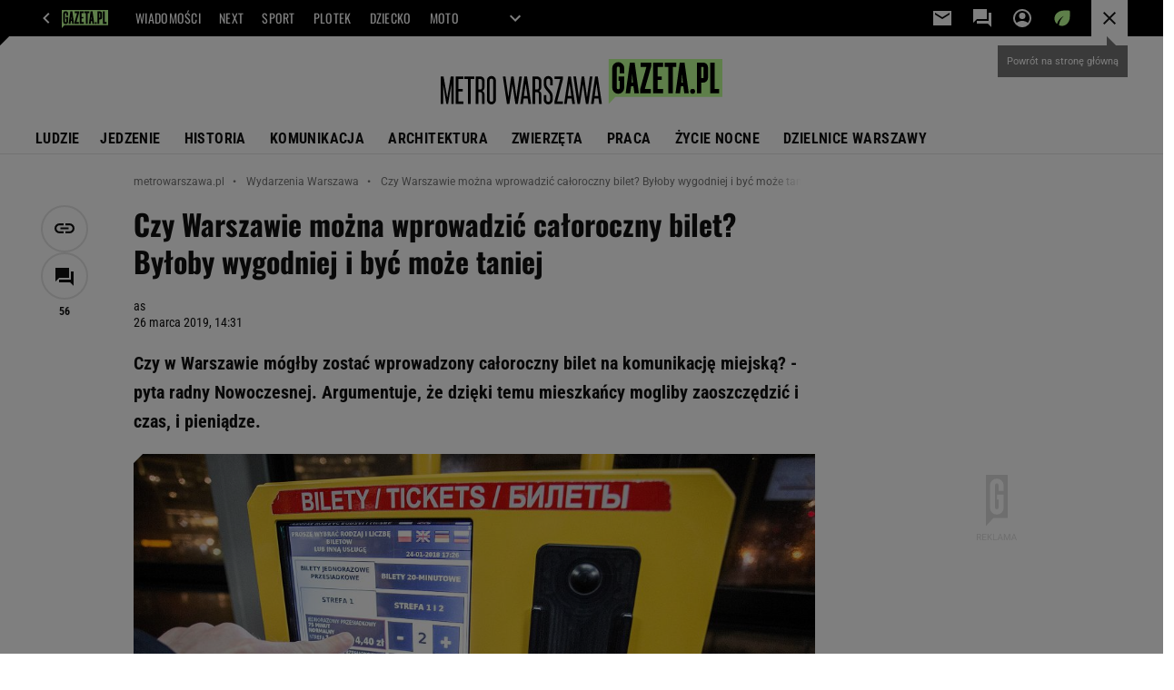

--- FILE ---
content_type: text/html;charset=UTF-8
request_url: https://metrowarszawa.gazeta.pl/metrowarszawa/7,141637,24586652,czy-warszawie-mozna-wprowadzic-caloroczny-bilet-byloby-wygodniej.html
body_size: 42794
content:
<!-- GŁÓWNY WZORZEC serviceName: |Metro_warszawa| isNewTaboola: true isOldTaboola: false -->

<!DOCTYPE html>
<html lang="pl">
    <!-- template_root 1.11 -->
    <head>
        <link rel="preconnect" href="https://biv.gazeta.pl" />
        <link rel="preconnect" href="https://cdn.cookielaw.org" />

        <!-- IAB metrowarszawa.gazeta.pl . -->
        <script src="https://biv.gazeta.pl/resources/privacy-consent-manager/gazeta/rodoguard.gazeta.main.iife.js?v=1&t=1761556297916"></script><!-- OneTrust with PCM (Privacy Consent Manager) -->
                <script src="https://cdn.cookielaw.org/scripttemplates/otSDKStub.js" type="text/javascript" charset="UTF-8" data-domain-script="5e85b2f9-53b0-4b66-a9b4-60da101e48ab" data-language="pl"></script>
                <script type="text/javascript">
                    function OptanonWrapper() { }
                </script>
                <!-- Load CCPA Addon -->
                <script src="https://cdn.cookielaw.org/opt-out/otCCPAiab.js" charset="UTF-8" ccpa-opt-out-ids="C0004,STACK42" ccpa-opt-out-geo="CA" ccpa-opt-out-lspa="false"></script>

                <script async src="https://biv.gazeta.pl/resources/privacy-consent-manager/gazeta/gdpr.gazeta.main.iife.js?v=1&t=1764579138884"></script><!-- create unique id for ads measure -->
<script>
    // uuidv4
    function uuidv4() {
        return 'xxxxxxxx-xxxx-4xxx--yxxx-xxxxxxxxxxxx'.replace(/[xy]/g, function(c){
            var r = Math.random() * 16 | 0, v = c == 'x' ? r : (r & 0x3 | 0x8);
            return v.toString(16);
        });
    }
    function readCookie(name) {
        const result = document.cookie.match('(^|;)\\s*' + name + '\\s*=\\s*([^;]+)');
        return result ? result.pop() : '';
    }
    const rodoConsents = readCookie('rodoConsents');
    if (rodoConsents) {
        try {
            window.site_details = JSON.parse(rodoConsents);
        } catch(e) {}
    } else {
        window.site_details = {
            tcf_r: false
        };
    }
    window.site_details = window.site_details || {};
    window.site_details.ppvid = uuidv4();
</script>
<!-- 410411528, [ /tpl/prod/modules/header/rodo/IABConsentBox.jsp ], emptyBean-->
<!-- canonical_start -->
<link rel="canonical" href="https://metrowarszawa.gazeta.pl/metrowarszawa/7,141637,24586652,czy-warszawie-mozna-wprowadzic-caloroczny-bilet-byloby-wygodniej.html"/>
<!-- canonical_end -->

<!-- 410411609, [ /tpl/prod/modules/canonical/canonical.jsp ], canonicalModule-->
<!-- group_info v0.1-->
<script type='text/javascript'>
  var gazeta_pl = gazeta_pl || {};
  gazeta_pl.abTestsGroup = 'G';
</script>
<script>
    var contentCategories = [];
    var customCategories = ['SensitveAmt'];
</script>
<!-- contentCategoriesModule 1.1 --><!-- hpNotificationsModule -->
<script>
  var gazeta_pl = gazeta_pl || {};
  gazeta_pl.hpNotificationsEnabled = true;
  gazeta_pl.megaOpeningNotification = true;
  gazeta_pl.forYouNotification = true;
  gazeta_pl.hp5Notification = true;
  gazeta_pl.breakingNewsNotification = true;
  </script>
<!-- /hpNotificationsModule -->
<!-- META TITLE AND CHARSET MODULE-->
<title>Czy Warszawie można wprowadzić całoroczny bilet? Byłoby wygodniej i być może taniej | Metro Warszawa</title>
<meta charset="UTF-8">
<meta http-equiv="X-UA-Compatible" content="IE=Edge" />
<link rel="shortcut icon" href="https://bi.im-g.pl/i/obrazki/metrowarszawa/favicon.png?v=1">
<!-- /META TITLE AND CHARSET MODULE--><!-- ROBOTS MODULE -->
<meta name="robots" content="noarchive, max-image-preview:large"><!--/ ROBOTS MODULE --><script>
        var gazeta_pl = gazeta_pl || {};
        gazeta_pl.isMobileAppView = false;
    </script>
<!-- Keywords module -->
<meta name="Keywords" content="polityka,warszawa,metro,komunikacja warszawa,historia warszawa, architektura warszawa">
<meta name="news_keywords" content="polityka,warszawa,metro,komunikacja warszawa,historia warszawa, architektura warszawa">
<!--/ Keywords module -->

<!-- font-cls.jsp v2.0 -->
<link rel="preload" as="font" type="font/woff2" crossorigin="anonymous" href="https://static.im-g.pl/css/fonts/roboto-variable-wdth-wght-latin-ext-v1.woff2" fetchpriority="high"/>
<link rel="preload" as="font" type="font/woff2" crossorigin="anonymous" href="https://static.im-g.pl/css/fonts/oswald-variable-wght-latin-ext-v1.woff2" fetchpriority="high"/>
<!-- styles 1.6 webpack- jenkins:  -->
        <link rel="stylesheet" charset="UTF-8" href="https://static.im-g.pl/style-modules/master/webpack/Metro_warszawa/486/pagetype7/style-desk.css?t=1769075198499"/><!-- scripts 1.6 webpack- jenkins:  -->
        <script defer src="https://static.im-g.pl/style-modules/master/webpack/Metro_warszawa/486/pagetype7/main.js?t=1769075198499"></script><!-- Description module -->
    <meta name="Description" content="Czy w Warszawie mógłby zostać wprowadzony całoroczny bilet na komunikację miejską? - pyta radny Nowoczesnej. Argumentuje, że dzięki temu mieszkańcy mogliby zaoszczędzić i czas, i pieniądze. "/>
    <!--/ Description module -->
<!-- FACEBOOK MODULE -->
<meta property="og:type" content="article"/>
<meta property="og:url" content="https://metrowarszawa.gazeta.pl/metrowarszawa/7,141637,24586652,czy-warszawie-mozna-wprowadzic-caloroczny-bilet-byloby-wygodniej.html"/>
<!-- Title -->
<!-- Title -->
		<meta property="og:title" content="Czy Warszawie można wprowadzić całoroczny bilet? Byłoby wygodniej i być może taniej" />
		<meta name="twitter:title" content="Czy Warszawie można wprowadzić całoroczny bilet? Byłoby wygodniej i być może taniej" />
		<!-- DESC -->
			<meta property="og:description" content="Czy w Warszawie mógłby zostać wprowadzony całoroczny bilet na komunikację miejską? - pyta radny Nowoczesnej. Argumentuje, że dzięki temu mieszkańcy mogliby zaoszczędzić i czas, i pieniądze." />
			<meta name="twitter:description" content="Czy w Warszawie mógłby zostać wprowadzony całoroczny bilet na komunikację miejską? - pyta radny Nowoczesnej. Argumentuje, że dzięki temu mieszkańcy mogliby zaoszczędzić i czas, i pieniądze." />
		<!-- IMAGE -->

	<!-- webp support 0.1 openGraphImage=https://bi.im-g.pl/im/4e/5b/16/z23445070IER,FOTOGRAFIA-ILUSTRACYJNA.jpg isPremium=false isMobileRes=false -->

	<meta property="og:image" content="https://bi.im-g.pl/im/4e/5b/16/z23445070IER,FOTOGRAFIA-ILUSTRACYJNA.jpg" />
	<meta name="twitter:image" content="https://bi.im-g.pl/im/4e/5b/16/z23445070IER,FOTOGRAFIA-ILUSTRACYJNA.jpg" />
	<meta name="twitter:card" content="summary_large_image" />

	<link rel="preload" href="https://bi.im-g.pl/im/4e/5b/16/z23445070IH,FOTOGRAFIA-ILUSTRACYJNA.jpg" as="image">
				<meta property="og:site_name" content="metro.waw"/>
<meta property="fb:app_id" content="683452495079071"/>
<meta property="og:locale" content="pl_PL" />
<!-- /FACEBOOK MODULE -->

<!-- audience solution-->
<script type="text/plain" class="cmplazyload optanon-category-STACK42-V2STACK42" data-cmp-purpose="2,3,4,5,6,7,8,9,10,11" src="https://atm.api.dmp.nsaudience.pl/atm.js?sourceId=agora" async></script>
    <script type="text/plain" class="cmplazyload optanon-category-STACK42-V2STACK42" data-cmp-purpose="2,3,4,5,6,7,8,9,10,11">
    (function (w, a, c) {
        if (w[a]) { return }
        var s = function () {
            var ar = Array.prototype.slice.call(arguments);
            return new Promise(function (r, e) { s[c].push({ a: ar, c: r, e: e }) });
        }
        s[c] = []
        w[a] = s
    })(window, "__atm", "_calls")
</script>
<!-- /audience solution-->
<!-- Google module -->
<meta name="google-site-verification" content="ndHrHBfBczR9E/e2gPRLuP3N0bLbnkkhZKd/awuYWwQ="/>
<!-- Google Tag Manager --> <noscript><iframe src="//www.googletagmanager.com/ns.html?id=GTM-WZGWLQ" height="0" width="0" style="display:none;visibility:hidden"></iframe></noscript> <script>(function(w,d,s,l,i){w[l]=w[l]||[];w[l].push({'gtm.start': new Date().getTime(),event:'gtm.js'});var f=d.getElementsByTagName(s)[0], j=d.createElement(s),dl=l!='dataLayer'?'&l='+l:'';j.defer=true;j.src= '//www.googletagmanager.com/gtm.js?id='+i+dl;f.parentNode.insertBefore(j,f); })(window,document,'script','dataLayer','GTM-WZGWLQ');</script> <!-- End Google Tag Manager --><meta name="google-site-verification" content="5085Ij1x9RsFKORhZyjV5Q9U_gK39xdwTOTC9E1qmkE" />     <meta property="fb:pages" content="56246989582" /> <meta property="fb:pages" content="298331982240" /> <meta property="fb:pages" content="358261633959" /> <meta property="fb:pages" content="120100868137" /> <meta property="fb:pages" content="445704509134847" /> <meta property="fb:pages" content="104916112903173" /> <meta property="fb:pages" content="226679594453952" /> <meta property="fb:pages" content="428256930555433" /> <meta property="fb:pages" content="331860956887755" /> <meta property="fb:pages" content="1260108960670728" /> <meta property="fb:pages" content="111959162224699" /> <meta property="fb:pages" content="681680815253072" /> <meta property="fb:pages" content="776969662398234" /> <meta property="fb:pages" content="154212147987030" /> <meta property="fb:pages" content="197807986928953" /> <meta property="fb:pages" content="179884032054270" /> <meta property="fb:pages" content="326171408104" /> <meta property="fb:pages" content="159693330707372" /><!--/ Google module --><!-- Adform ID5 PBI -->
<!-- Gemius module -->
<!-- (C)2000-2018 Gemius SA - gemiusAudience -->
    <script type="text/javascript">
        <!--//--><![CDATA[//><!--
        var pp_gemius_identifier = new String('nXpF1HuxdYuaCMGCWbo8CreODkYkBkLfF4g2i6WilrH.27/arg=141637');
        
        function gemius_pending(i) { window[i] = window[i] || function() {var x = window[i+'_pdata'] = window[i+'_pdata'] || []; x[x.length]=arguments;};};
        setTimeout(function() {
            gemius_pending('gemius_hit'); gemius_pending('gemius_event'); gemius_pending('pp_gemius_hit'); gemius_pending('pp_gemius_event');
            (function(d,t) {try {var gt=d.createElement(t),s=d.getElementsByTagName(t)[0]; gt.setAttribute('defer','defer'); gt.src="https://gazeta.hit.gemius.pl/xgemius.js"; s.parentNode.insertBefore(gt,s);} catch (e) {}})(document,'script');
        }, 50);
        //--><!]]>
    </script>
    <!--/ Gemius module -->
<!-- searchModule -->
<!-- rss start -->
<link rel="alternate" type="application/rss+xml" title="RSS /metrowarszawa.gazeta.pl" href="https://metrowarszawa.gazeta.pl/pub/rss/metro.xml">
    <!-- rss end -->

<!--/ searchModule -->
<meta http-equiv="X-UA-Compatible" content="IE=Edge" />

<script>
    var now = new Date(1769424531934);

window.uniid = window.uniid || {};

    (function () {
    let base, c, cric, params;
    c = document.cookie.split("; ");
    for (let i = 0; i < c.length; i++) {
        let row = c[i].trim();
        if (row.substring(0, 5) === "cric=") {
            cric = row.substring(5).replace(/['"]+/g, '');
            break;
        }
    }
    if (cric) {
        try {
            base = window.atob(cric);
            params = new URLSearchParams("?" + base);
            uniid.pubid = params.get("p");
            uniid.hid = params.get("h");
            uniid.cric_v = params.get("v");

            window.site_details = window.site_details || {};
            window.site_details.cric_v = uniid.cric_v;

        } catch (error) {
            uniid.error = "Cri parsing error: "+error;
        }
    }
    })();

        //<![CDATA[
        var gazeta_pl = gazeta_pl || {};
        gazeta_pl.device = 'NOT_MOBILE';
        gazeta_pl.documentParam = {"root": "/metrowarszawa/"};

        
            gazeta_pl.mobileInfo = {
                "isMobileDevice": false
            };
        
            gazeta_pl.rootSectionId = 141110;
        
        //]]>
    </script>

<!-- Bigdata defer -->
<script defer src="//static.im-g.pl/info/bluewhale/3.0.15/main-min.jsgz"></script>
<!-- DataOcean -->
<script>
    window.DataOcean = window.DataOcean || {};
    window.DataOcean.userEventCache = window.DataOcean.userEventCache || [];
    var sendDataOceanEvent = function(eventId, attributes) {
        var dataOceanEvent = {
        e: eventId,
        a: attributes
        };
        window.DataOcean.userEventCache.push(dataOceanEvent);
    }
</script>
<!--/ DataOcean -->

<!--/ Portal data modules -->

<!-- Web Vitals Metrics -->
<script type="text/plain" class="optanon-category-C0002" src="https://biv.gazeta.pl/resources/web-vitals-metrics/production/web-vitals-metrics.iife.js?timestamp=2026012611" defer></script>
    <!-- scripts 1.6 webpack- jenkins:  -->
        <!-- Viewport module --><meta name="viewport" content="width=device-width, initial-scale=1.0, minimum-scale=1.0, maximum-scale=1.0, user-scalable=yes">
    <!--/ Viewport module --><!-- metaGemiusAdditionalDataModule -->
<script type="text/javascript">
    var ghmxy_parameters = [
    "type=story",
    "id=24586652",
    "title=Czy Warszawie można wprowadzić całoroczny bilet? Byłoby wygodniej i być może taniej",
    "author=as",
    "page=1"
    ];
</script>
<!--/ metaGemiusAdditionalDataModule -->
<!-- 410411578, [ null ], aggregatorModule-->
<!-- banners_info v0.9 activeBanners: false length: false -->


<!-- 410413030, [ /tpl/prod/modules/abc_containers/banners_info.jsp ], bannersInfoController-->
<script>
    (function() {
        var frame = window;
        var cmpFrame;
        var cmpCallbacks = {};
        while (frame) {
            try {
                if (frame.frames['__tcfapiLocator']) {
                    cmpFrame = frame;
                    break;
                }
            } catch (ignore) {}
            if (frame === window.top) {
                break;
            }
            frame = frame.parent;
        }

        function postMessageHandler(event) {
            var msgIsString = typeof event.data === 'string';
            var json = {};

            try {
                if (msgIsString) {
                    json = JSON.parse(event.data);
                } else {
                    json = event.data;
                }
            } catch (ignore) {}

            var payload = json.__tcfapiCall;

            if (payload) {
                window.__tcfapi(
                    payload.command,
                    payload.version,

                    function(retValue, success) {
                        var returnMsg = {
                            __tcfapiReturn: {
                                returnValue: retValue,
                                success: success,
                                callId: payload.callId
                            }
                        };
                        if (msgIsString) {
                            returnMsg = JSON.stringify(returnMsg);
                        }
                        event.source.postMessage(returnMsg, '*');
                    },
                    payload.parameter
                );
            }
        }
        window.addEventListener('message', postMessageHandler, false);
    }());
</script>

<script type="text/javascript">
    var dfpParams = dfpParams || {
        slots: {}
    };
    var googletag = googletag || {};
    googletag.cmd = googletag.cmd || [];
    var putBanDFPInViewObject = putBanDFPInViewObject || function() {}
</script>

<style class="dfp-hide-inactive">
        .adviewDFPBanner:not(.DFP-042-FOOTBOARD, .DFP-007-CONTENTBOARD, .DFP-011-MIDBOARD, .DFP-019-TOPLAYER, .DFP-021-IMK, .DFP-019-INTERSTITIAL, .DFP-001-TOPBOARD, .DFP-067-RECTANGLE-BTF, .DFP-000-MAINBOX, .DFP-091-RELATED, .DFP-003-RECTANGLE, .DFP-035-RECTANGLE-BTF, .DFP-020-ANCHOR, .activeBan, [id^="DFP-003-RECTANGLE"]) {
            display: none !important;
        }
    </style>

    <link rel="preconnect" href="https://securepubads.g.doubleclick.net" crossorigin>
    <script async src="https://securepubads.g.doubleclick.net/tag/js/gpt.js" class="optanon-category-C0001" type="text/plain"></script>
        <script type="text/javascript">

        if (!window.AG) {
            window.AG = {};
            window.AG.rodoAccepted = -1;
        }

        window.site_details = window.site_details || {};
        window.site_details.ppvjsp = 23;
        dfpParams.prefix = '/75224259/AGORA-IN/MetroWarszawa';
        dfpParams.jsp = 23;
        dfpParams.dir = 'metrowarszawa';
        dfpParams.dx = '141637';
        dfpParams.ppvid = window.site_details.ppvid || '';
        dfpParams.slots = dfpParams.slots || {};
        dfpParams.video = dfpParams.video || {};

        
            dfpParams.slots['042-FOOTBOARD'] = { id: '042-FOOTBOARD', url: "fif.htm?adUnit=/75224259/AGORA-IN/MetroWarszawa/042-FOOTBOARD&adUnitCode=042-FOOTBOARD&adUnitSize=[[728,90],[750,100],[750,200],[750,300],[940,300],[970,250]]&article_id=24586652&dx=141637&dir=metrowarszawa&jsp=23", sizes: [[728,90],[750,100],[750,200],[750,300],[940,300],[970,250]], autoLoad: true, autoLoadMargin: 20, outOfPage: false, adUnit: '/75224259/AGORA-IN/MetroWarszawa/042-FOOTBOARD' };
        
            dfpParams.slots['007-CONTENTBOARD'] = { id: '007-CONTENTBOARD', url: "fif.htm?adUnit=/75224259/AGORA-IN/MetroWarszawa/007-CONTENTBOARD&adUnitCode=007-CONTENTBOARD&adUnitSize=[[300,250],[320,250],[336,280],[620,200],[750,100],[750,200],[750,300],'fluid']&article_id=24586652&dx=141637&dir=metrowarszawa&jsp=23", sizes: [[300,250],[320,250],[336,280],[620,200],[750,100],[750,200],[750,300],'fluid'], autoLoad: true, autoLoadMargin: 300, outOfPage: false, adUnit: '/75224259/AGORA-IN/MetroWarszawa/007-CONTENTBOARD' };
        
            dfpParams.slots['011-MIDBOARD'] = { id: '011-MIDBOARD', url: "fif.htm?adUnit=/75224259/AGORA-IN/MetroWarszawa/011-MIDBOARD&adUnitCode=011-MIDBOARD&adUnitSize=[[750,300],[750,200],[750,100],[728,90],[336,280],[300,250],'fluid']&article_id=24586652&dx=141637&dir=metrowarszawa&jsp=23", sizes: [[750,300],[750,200],[750,100],[728,90],[336,280],[300,250],'fluid'], autoLoad: true, autoLoadMargin: 200, outOfPage: false, adUnit: '/75224259/AGORA-IN/MetroWarszawa/011-MIDBOARD' };
        
            dfpParams.slots['019-TOPLAYER'] = { id: '019-TOPLAYER', url: "fif.htm?adUnit=/75224259/AGORA-IN/MetroWarszawa/019-TOPLAYER&adUnitCode=019-TOPLAYER&adUnitSize=[]&article_id=24586652&dx=141637&dir=metrowarszawa&jsp=23", sizes: [], autoLoad: false, autoLoadMargin: 200, outOfPage: true, adUnit: '/75224259/AGORA-IN/MetroWarszawa/019-TOPLAYER' };
        
            dfpParams.slots['021-IMK'] = { id: '021-IMK', url: "fif.htm?adUnit=/75224259/AGORA-IN/MetroWarszawa/021-IMK&adUnitCode=021-IMK&adUnitSize=[[300,90],[300,100],'fluid']&article_id=24586652&dx=141637&dir=metrowarszawa&jsp=23", sizes: [[300,90],[300,100],'fluid'], autoLoad: true, autoLoadMargin: 300, outOfPage: false, adUnit: '/75224259/AGORA-IN/MetroWarszawa/021-IMK' };
        
            dfpParams.slots['019-INTERSTITIAL'] = { id: '019-INTERSTITIAL', url: "fif.htm?adUnit=/75224259/AGORA-IN/MetroWarszawa/019-INTERSTITIAL&adUnitCode=019-INTERSTITIAL&adUnitSize=[]&article_id=24586652&dx=141637&dir=metrowarszawa&jsp=23", sizes: [], autoLoad: false, autoLoadMargin: 0, outOfPage: true, adUnit: '/75224259/AGORA-IN/MetroWarszawa/019-INTERSTITIAL' };
        
            dfpParams.slots['001-TOPBOARD'] = { id: '001-TOPBOARD', url: "fif.htm?adUnit=/75224259/AGORA-IN/MetroWarszawa/001-TOPBOARD&adUnitCode=001-TOPBOARD&adUnitSize=[[728,90],[750,100],[750,200],[750,300],[940,300],[970,250],[1170,300]]&article_id=24586652&dx=141637&dir=metrowarszawa&jsp=23", sizes: [[728,90],[750,100],[750,200],[750,300],[940,300],[970,250],[1170,300]], autoLoad: false, autoLoadMargin: 200, outOfPage: false, adUnit: '/75224259/AGORA-IN/MetroWarszawa/001-TOPBOARD' };
        
            dfpParams.slots['067-RECTANGLE-BTF'] = { id: '067-RECTANGLE-BTF', url: "fif.htm?adUnit=/75224259/AGORA-IN/MetroWarszawa/067-RECTANGLE-BTF&adUnitCode=067-RECTANGLE-BTF&adUnitSize=[[300,250]]&article_id=24586652&dx=141637&dir=metrowarszawa&jsp=23", sizes: [[300,250]], autoLoad: true, autoLoadMargin: 300, outOfPage: false, adUnit: '/75224259/AGORA-IN/MetroWarszawa/067-RECTANGLE-BTF' };
        
            dfpParams.slots['000-MAINBOX'] = { id: '000-MAINBOX', url: "fif.htm?adUnit=/75224259/AGORA-IN/MetroWarszawa/000-MAINBOX&adUnitCode=000-MAINBOX&adUnitSize=[[300,250],[300,600],[120,600],[160,600],[300,100],[240,400],'fluid']&article_id=24586652&dx=141637&dir=metrowarszawa&jsp=23", sizes: [[300,250],[300,600],[120,600],[160,600],[300,100],[240,400],'fluid'], autoLoad: false, autoLoadMargin: 0, outOfPage: false, adUnit: '/75224259/AGORA-IN/MetroWarszawa/000-MAINBOX' };
        
            dfpParams.slots['091-RELATED'] = { id: '091-RELATED', url: "fif.htm?adUnit=/75224259/AGORA-IN/MetroWarszawa/091-RELATED&adUnitCode=091-RELATED&adUnitSize=['fluid']&article_id=24586652&dx=141637&dir=metrowarszawa&jsp=23", sizes: ['fluid'], autoLoad: true, autoLoadMargin: 200, outOfPage: false, adUnit: '/75224259/AGORA-IN/MetroWarszawa/091-RELATED' };
        
            dfpParams.slots['003-RECTANGLE'] = { id: '003-RECTANGLE', url: "fif.htm?adUnit=/75224259/AGORA-IN/MetroWarszawa/003-RECTANGLE&adUnitCode=003-RECTANGLE&adUnitSize=[[300,250],[300,600],[160,600],[120,600]]&article_id=24586652&dx=141637&dir=metrowarszawa&jsp=23", sizes: [[300,250],[300,600],[160,600],[120,600]], autoLoad: true, autoLoadMargin: 200, outOfPage: false, adUnit: '/75224259/AGORA-IN/MetroWarszawa/003-RECTANGLE' };
        
            dfpParams.slots['035-RECTANGLE-BTF'] = { id: '035-RECTANGLE-BTF', url: "fif.htm?adUnit=/75224259/AGORA-IN/MetroWarszawa/035-RECTANGLE-BTF&adUnitCode=035-RECTANGLE-BTF&adUnitSize=[[300,250]]&article_id=24586652&dx=141637&dir=metrowarszawa&jsp=23", sizes: [[300,250]], autoLoad: true, autoLoadMargin: 300, outOfPage: false, adUnit: '/75224259/AGORA-IN/MetroWarszawa/035-RECTANGLE-BTF' };
        
            dfpParams.slots['020-ANCHOR'] = { id: '020-ANCHOR', url: "fif.htm?adUnit=/75224259/AGORA-IN/MetroWarszawa/020-ANCHOR&adUnitCode=020-ANCHOR&adUnitSize=[[728,90]]&article_id=24586652&dx=141637&dir=metrowarszawa&jsp=23", sizes: [[728,90]], autoLoad: false, autoLoadMargin: 0, outOfPage: true, adUnit: '/75224259/AGORA-IN/MetroWarszawa/020-ANCHOR' };
        

        // slots:HB_SLOTS
        

// PREBID CORE ADUNITS 20250115
var adUnitsConfiguration = [{
        // metrowarszawa.gazeta.pl_011-MIDBOARD
        code: '011-MIDBOARD',
		prebidMargin: 1200,
		testPrebidMargin: { 
			  percentOfChoice: 5,
			  start: 1000,
			  end: 2000,
			  step: 100
		},
        mediaTypes: {
            banner: {
                sizes: [[750,300],[750,200],[750,100],[728,90],[336,280],[300,250]]
            },
			native: {
				title: { required: true, len: 80 },
				body: { required: false },
				image: { required: true, sizes: [[300, 210], [300,150], [140,100]] },
				sponsoredBy: { required: false },
				icon: { required: false }
			}
        },
		ortb2Imp: {
			ext: {
				data: {
					"kw": "screening",
				}
			}
		},
        bids: [
            { bidder: 'appnexus', params: { placementId: '21607716' }},
            { bidder: 'adf', params: { mid: '1041081' }},
            { bidder: 'adfSig', params: { mid: '2032515' }},
			{ bidder: 'sspBC', params: { siteId: '238094', id: '800' }},
            { bidder: 'smartadserver', params: { currency: 'USD', domain: '//prg.smartadserver.com',  siteId:  '173809', pageId: '1335507', formatId: '101284' }},
            { bidder: 'ix', params: { siteId: '1062642' }},
            { bidder: 'rtbhouse', params: { region: 'prebid-eu', publisherId: 'da39a3ee5e6b4b0d' }},
            { bidder: 'criteo', params: { networkId: 3400, publisherSubId: 'MetroWarszawa_011-MIDBOARD' }},
            // { disabled: true, bidder: 'triplelift', params: { inventoryCode: 'MetroWarszawa_011-Midboard' }},
			{ bidder: 'visx', params: { uid: '921747' }},
            { bidder: 'connectad', params: { networkId: '10047', siteId: '1081101' }},
            { bidder: 'teads', params: { placementId: 210575, pageId: 195090 }},
            { bidder: 'richaudience', params: { pid: 'nWXbu9oiay', supplyType: 'site' }},
			{ bidder: 'rubicon', params: { accountId: '26046', siteId: '514840', zoneId: '3092458' }}]
        },{
        // metrowarszawa.gazeta.pl_003-RECTANGLE
        code: '003-RECTANGLE',
        prebidMargin: 1200,
		testPrebidMargin: { 
			  percentOfChoice: 5,
			  start: 600,
			  end: 2000,
			  step: 100
		},
        mediaTypes: {
            banner: {
                sizes: [[300, 600], [240, 400], [160, 600], [120, 600], [300, 250]]
            },
			native: {
				title: { required: true, len: 80 },
				body: { required: false },
				image: { required: true, sizes: [[300, 210], [300,150], [140,100]] },
				sponsoredBy: { required: false },
				icon: { required: false }
			}
        },
        bids: [
            { bidder: 'appnexus', params: { placementId: '20921690' }},
            { bidder: 'adf', params: { mid: '956292' }},
            { bidder: 'adfSig', params: { mid: '2032517' }},
			{ bidder: 'sspBC', params: { siteId: '238094', id: '801' }},
            { bidder: 'smartadserver', params: { currency: 'USD', domain: '//prg.smartadserver.com',  siteId:  '173809', pageId: '1335507', formatId: '59334' }},
            { bidder: 'ix', params: { siteId: '1062643' }},
            { bidder: 'rtbhouse', params: { region: 'prebid-eu', publisherId: 'da39a3ee5e6b4b0d' }},
            { bidder: 'criteo', params: { networkId: 3400, publisherSubId: 'MetroWarszawa_003-RECTANGLE' }},
            { bidder: 'connectad', params: { networkId: '10047', siteId: '1081099' }},
			{ bidder: 'visx', params: { uid: '921745' }},
            { bidder: 'teads', params: { placementId: 210577, pageId: 195091 }},
            { bidder: 'richaudience', params: { pid: 'UZIcpx3JqU', supplyType: 'site' }},
			{ bidder: 'rubicon', params: { accountId: '26046', siteId: '514840', zoneId: '3092460' }}]
        },{
        // metrowarszawa.gazeta.pl_007-CONTENTBOARD
        code: '007-CONTENTBOARD',
		prebidMargin: 1200,
		testPrebidMargin: { 
			  percentOfChoice: 5,
			  start: 600,
			  end: 2000,
			  step: 100
		},
        mediaTypes: {
            banner: {
                sizes: [[750, 300], [750, 200], [750, 100], [336, 280], [300, 250], [240, 400], [320, 250]]
            },
			native: {
				title: { required: true, len: 80 },
				body: { required: false },
				image: { required: true, sizes: [[300, 210], [300,150], [140,100]] },
				sponsoredBy: { required: false },
				icon: { required: false }
			}
        },
        bids: [
            { bidder: 'appnexus', params: { placementId: '20921691' }},
            { bidder: 'adf', params: { mid: '956291' }},
            { bidder: 'adfSig', params: { mid: '2032516' }},
			// { disabled: true, bidder: 'caroda', params: { ctok: '010af4540103704a' }},
			{ bidder: 'sspBC', params: { siteId: '238094', id: '802' }},
            { bidder: 'smartadserver', params: { currency: 'USD', domain: '//prg.smartadserver.com',  siteId:  '173809', pageId: '1335507', formatId: '96748' }},
            { bidder: 'ix', params: { siteId: '1062644' }},
            { bidder: 'rtbhouse', params: { region: 'prebid-eu', publisherId: 'da39a3ee5e6b4b0d' }},
            { bidder: 'criteo', params: { networkId: 3400, publisherSubId: 'MetroWarszawa_007-CONTENTBOARD' }},
            { bidder: 'connectad', params: { networkId: '10047', siteId: '1081100' }},
			{ bidder: 'visx', params: { uid: '921746' }},
			{ bidder: 'teads', params: { placementId: 210578, pageId: 195091 }},
            { bidder: 'richaudience', params: { pid: 'LNWuKjVu9U', supplyType: 'site' }},
			{ bidder: 'rubicon', params: { accountId: '26046', siteId: '514840', zoneId: '3092462' }}]
        },{
        // metrowarszawa.gazeta.pl_035-RECTANGLE-BTF
        code: '035-RECTANGLE-BTF',
		prebidMargin: 2000,
		testPrebidMargin: { 
			  percentOfChoice: 5,
			  start: 1000,
			  end: 2000,
			  step: 100
		},
        mediaTypes: {
            banner: {
                sizes: [[300, 250]]
            },
			native: {
				title: { required: true, len: 80 },
				body: { required: false },
				image: { required: true, sizes: [[300, 210], [300,150], [140,100]] },
				sponsoredBy: { required: false },
				icon: { required: false }
			}
        },
        bids: [
            { bidder: 'appnexus', params: { placementId: '21607747' }},
            { bidder: 'adf', params: { mid: '1041147' }},
            { bidder: 'adfSig', params: { mid: '2032518' }},
			{ bidder: 'sspBC', params: { siteId: '238094', id: '803' }},
            { bidder: 'smartadserver', params: { currency: 'USD', domain: '//prg.smartadserver.com',  siteId:  '173809', pageId: '1335507', formatId: '101285' }},
            { bidder: 'ix', params: { siteId: '1062645' }},
            { bidder: 'rtbhouse', params: { region: 'prebid-eu', publisherId: 'da39a3ee5e6b4b0d' }},
            { bidder: 'criteo', params: { networkId: 3400, publisherSubId: 'MetroWarszawa_035-RECTANGLE-BTF' }},
            { bidder: 'connectad', params: { networkId: '10047', siteId: '1081103' }},
            // { disabled: true, bidder: 'triplelift', params: { inventoryCode: 'MetroWarszawa_035-RECTANGLE-BTF' }},
            { bidder: 'teads', params: { placementId: 210574, pageId: 195089 }},
            { bidder: 'richaudience', params: { pid: 'Xsbb4SiLP8', supplyType: 'site' }},
			{ bidder: 'rubicon', params: { accountId: '26046', siteId: '514840', zoneId: '3092464' }}]
        },{
        // metrowarszawa.gazeta.pl_067-RECTANGLE-BTF
        code: '067-RECTANGLE-BTF',
		prebidMargin: 1600,
		testPrebidMargin: { 
			  percentOfChoice: 5,
			  start: 1000,
			  end: 2000,
			  step: 100
		},
        mediaTypes: {
            banner: {
                sizes: [[300, 250]]
            },
			native: {
				title: { required: true, len: 80 },
				body: { required: false },
				image: { required: true, sizes: [[300, 210], [300,150], [140,100]] },
				sponsoredBy: { required: false },
				icon: { required: false }
			}
        },
        bids: [
            { bidder: 'appnexus', params: { placementId: '21607774' }},
            { bidder: 'adf', params: { mid: '1041194' }},
            { bidder: 'adfSig', params: { mid: '2032519' }},
			{ bidder: 'sspBC', params: { siteId: '238094', id: '804' }},
            { bidder: 'smartadserver', params: { currency: 'USD', domain: '//prg.smartadserver.com',  siteId:  '173809', pageId: '1335507', formatId: '101286' }},
            { bidder: 'ix', params: { siteId: '1062646' }},
            { bidder: 'rtbhouse', params: { region: 'prebid-eu', publisherId: 'da39a3ee5e6b4b0d' }},
            { bidder: 'criteo', params: { networkId: 3400, publisherSubId: 'MetroWarszawa_067-RECTANGLE-BTF' }},
            { bidder: 'connectad', params: { networkId: '10047', siteId: '1081105' }},
            // { disabled: true, bidder: 'triplelift', params: { inventoryCode: 'MetroWarszawa_067-RECTANGLE-BTF' }},
            { bidder: 'teads', params: { placementId: 210573, pageId: 195088 }},
            { bidder: 'richaudience', params: { pid: '3UVwI168hn', supplyType: 'site' }},
			{ bidder: 'rubicon', params: { accountId: '26046', siteId: '514840', zoneId: '3092466' }}]
        },{
        // metrowarszawa.gazeta.pl_042-FOOTBOARD
        code: '042-FOOTBOARD',
		prebidMargin: 2000,
		testPrebidMargin: { 
			  percentOfChoice: 5,
			  start: 1000,
			  end: 2000,
			  step: 100
		},
        mediaTypes: {
            banner: {
                sizes: [[728,90],[750,100],[750,200],[750,300],[940,300],[970,250]]
            },
			native: {
				title: { required: true, len: 80 },
				body: { required: false },
				image: { required: true, sizes: [[300, 210], [300,150], [140,100]] },
				sponsoredBy: { required: false },
				icon: { required: false }
			}
        },
        bids: [
            { bidder: 'appnexus', params: { placementId: '21607798' }},
            { bidder: 'adf', params: { mid: '1041220' }},
            { bidder: 'adfSig', params: { mid: '2032513' }},
			{ bidder: 'sspBC', params: { siteId: '238094', id: '805' }},
            { bidder: 'smartadserver', params: { currency: 'USD', domain: '//prg.smartadserver.com',  siteId:  '173809', pageId: '1335507', formatId: '101287' }},
            { bidder: 'ix', params: { siteId: '1062647' }},
            { bidder: 'rtbhouse', params: { region: 'prebid-eu', publisherId: 'da39a3ee5e6b4b0d' }},
            { bidder: 'criteo', params: { networkId: 3400, publisherSubId: 'MetroWarszawa_042-FOOTBOARD' }},
            // { disabled: true, bidder: 'triplelift', params: { inventoryCode: 'MetroWarszawa_042-FOOTBOARD' }},
            { bidder: 'connectad', params: { networkId: '10047', siteId: '1081104' }},
            { bidder: 'teads', params: { placementId: 210572, pageId: 195087 }},
            { bidder: 'richaudience', params: { pid: 'fM1xVM69rg', supplyType: 'site' }},
			{ bidder: 'rubicon', params: { accountId: '26046', siteId: '514840', zoneId: '3092468' }}]
        },

		{
        // video_090-PREROLL
        code: dfpParams.prefix,
        mediaTypes: {
			video: { playerSize: [[640, 480], [640, 360]], context: 'instream' }
        },
        bids: [
            { bidder: 'adf', params: { mid: '981334' }},
            { bidder: 'adfSig', params: { mid: '2032523' }},
			{ bidder: 'appnexus', params: { placementId: '21937060' }},
			{ bidder: 'sspBC', params: { siteId: '238094', id: '150' }},
		 	{ bidder: 'smartadserver', params: { currency: 'USD', domain: '//prg.smartadserver.com',  siteId:  '173809', pageId: '1610744', formatId: '68950', video: {protocol: 8} }},
			{ bidder: 'ix', params: { size: [640,480], siteId: '1062651', video: {mimes: ['video/mp4', 'video/webm'], minduration: 0, maxduration: 30, protocols: [6, 8]} }},
            { bidder: 'richaudience', params: { pid: 'Tid9U8pXhz', supplyType: 'site' }},
			{ bidder: 'visx', params: { uid: '932147' }}
        ]
		}
];

window.adUnitsConfiguration = adUnitsConfiguration;
window.disablePBLoad = true;
<!-- /* eslint-disable-line */ --></script><script type='text/plain' class="optanon-category-C0001">
  const qwID = (()=>{
      const h = (e)=>{return dfpParams.prefix.includes(e);};
      let o;
      if(h('AGORA-IN/Moto')) o = '744f7067-d953-4837-9026-423cd92e1be2';
      else if(h('AGORA-IN/Plotek')) o = '3da74137-30aa-452e-9127-977244f2da42';
      else if(h('AGORA-IN/Next')) o = 'a001f0fe-e209-4f74-8024-718d0ad85397';
      else if(h('AGORA-IN/Podroze')) o = '42fdd8b2-2d2d-4c51-885f-e530bd5676ab';
      else if(h('AGORA-IN/Kobieta')) o = 'bf659dc8-ae56-442b-86a1-505c8195d475';
      else if(h('AGORA-IN/Groszki')) o = '176f5e03-c0cf-4b6a-b15d-d7759385af53';  
      else if(h('AGORA-IN/G')) o = '863cdd06-aa06-482c-a5e4-5f512960cf92';
      else if(h('AGORA-IN/Forum')) o = 'fc5c27b3-541d-4357-a193-95e977a9694b';
      else if(h('AGORA-IN/Edziecko')) o = '085ced14-0601-4947-b1ee-fcd342cfb4ea';
      else if(h('AGORA-IN/S-SPORT')) o = 'b9782829-775e-4a4e-800f-eb94e6184609';
      else if(h('AGORA-IN/Wiadomosci')) o = '701d18d0-0b98-4e7b-b90e-bca257bf7986';
      else if(h('AGORA-IN/Haps')) o = 'c7f804f7-758e-4871-bfb6-6a39cd7f89ae';
      else if(h('AGORA-IN/Kultura')) o = 'c9343410-1128-4e86-9c9d-fd68b24c94b1';
      else if(h('AGORA-IN/Weekend')) o = '85f3a846-a643-4484-bf8f-7ba426b5a6af';  
      else if(h('AGORA-IN/Avanti24')) o = 'ac449a99-494b-4d65-9e66-13d0d6b4b976';
      else if(h('AGORA-IN/CzteryKaty')) o = '9d3c5a9c-8b4f-4f40-8d7f-a70cba1dc7f7';  
      else if(h('AGORA-IN/Buzz')) o = '25f4af90-2669-4168-b15a-b9d1885932d5';    
      else if(h('AGORA-IN/MetroWarszawa')) o = '81cf40ac-8227-4fa4-beca-fcc65c0380cd';     
      else if(h('AGORA-IN/Zdrowie')) o = 'bab1a3c5-bb42-4fe4-a679-7b0e5c67ac21'; 
      else o = '';
      return o;
  })();
    window.ybConfiguration = window.ybConfiguration || {};
    window.ybConfiguration = Object.assign({}, window.ybConfiguration, { integrationMethod: 'open_tag' });
    (function (y, i, e, L, D) {
        y.Yieldbird = y.Yieldbird || {};
        y.Yieldbird.cmd = y.Yieldbird.cmd || [];
        i.cmd.push(function () { i.pubads().disableInitialLoad(); });
        L = e.createElement('script');
        L.async = true;
        L.src = `https://cdn.qwtag.com/${qwID}/qw.js`;
        D = e.getElementsByTagName('script')[0];
        (D.parentNode || e.head).insertBefore(L, D);
    })(window, window.googletag, document);

        // slots:HEADER_START_20
        </script>

    <script>
                !function(e){"object"==typeof exports&&"undefined"!=typeof module?module.exports=e():"function"==typeof define&&define.amd?define([],e):("undefined"!=typeof window?window:"undefined"!=typeof global?global:"undefined"!=typeof self?self:this).AdviewAdsTag=e()}(function(){return function o(i,r,a){function d(t,e){if(!r[t]){if(!i[t]){var n="function"==typeof require&&require;if(!e&&n)return n(t,!0);if(s)return s(t,!0);throw(n=new Error("Cannot find module '"+t+"'")).code="MODULE_NOT_FOUND",n}n=r[t]={exports:{}},i[t][0].call(n.exports,function(e){return d(i[t][1][e]||e)},n,n.exports,o,i,r,a)}return r[t].exports}for(var s="function"==typeof require&&require,e=0;e<a.length;e++)d(a[e]);return d}({1:[function(e,t,n){"use strict";Object.defineProperty(n,"__esModule",{value:!0});const o={ab:()=>.1<=Math.random()?"b":"a"+Math.floor(10*Math.random()),dc:()=>o.dool?"d":"c"+Math.floor(20*Math.random()),dool:.1<=Math.random(),ff:String(Math.round(Math.random()))};n.default=o},{}],2:[function(e,t,n){"use strict";Object.defineProperty(n,"__esModule",{value:!0});n.default=e=>{const t=window.document["body"];window.screeningADFP=!0;var n="011-MIDBOARD"==e?"midboard":"topboard";const o=document.querySelector("011-MIDBOARD"==e?'[id^="adsMidboardDivId_"]':"#adUnit-001-TOPBOARD");if(o){o.style.cssText="background: transparent !important",o.classList.add("screeningADFP_"+n),t.classList.add("screeningADFP_"+n);const i=document.querySelector(".index_body");i&&(i.style.width="fit-content",i.style.margin="0 auto","midboard"==n&&(i.style.cssText="background: transparent !important"))}}},{}],3:[function(e,t,n){"use strict";Object.defineProperty(n,"__esModule",{value:!0});n.default=["001-TOPBOARD","011-MIDBOARD","011-MIDBOARD-MOBI","003-RECTANGLE","003-RECTANGLE-NP","000-MAINBOARD","042-FOOTBOARD","087-ADBOARD-A","071-WINIETA","004-PAYPER","007-CONTENTBOARD","021-IMK","059-BUTTON","078-STYLBOARD","044-BIZBOARD","035-RECTANGLE-BTF","067-RECTANGLE-BTF","101-TOPBOARD-MOBI","104-RECTANGLE-MOBI","107-MAINBOARD-MOBI","150-BIZBOARD-MOBI","151-FUNBOARD-MOBI","152-STYLBOARD-MOBI","153-MOTOBOARD-MOBI","150-ADBOARD-A-MOBI","150-ADBOARD-B-MOBI","150-ADBOARD-C-MOBI","150-ADBOARD-D-MOBI","150-ADBOARD-F-MOBI","108-FOOTBOARD-MOBI","000-SPORTBOARD","076-MAINBUTTON","111-BIZBUTTON","076-MAINBUTTON","116-SPORTBUTTON","000-MAINBOX","099-BOMBKA-MOBI","099-BOMBKA","091-RELATED","091-RELATED-MOBI","011-MIDBOARD-1","011-MIDBOARD-2","011-MIDBOARD-3","011-MIDBOARD-4","011-MIDBOARD-5","011-MIDBOARD-6","011-MIDBOARD-7","011-MIDBOARD-8","011-MIDBOARD-9","011-MIDBOARD-1-MOBI","011-MIDBOARD-2-MOBI","011-MIDBOARD-3-MOBI","011-MIDBOARD-4-MOBI","011-MIDBOARD-5-MOBI","011-MIDBOARD-6-MOBI","011-MIDBOARD-7-MOBI","011-MIDBOARD-8-MOBI","011-MIDBOARD-9-MOBI","011-MIDBOARD-10","011-MIDBOARD-11","011-MIDBOARD-12","011-MIDBOARD-13","011-MIDBOARD-14","011-MIDBOARD-15","011-MIDBOARD-16","011-MIDBOARD-17","011-MIDBOARD-18","011-MIDBOARD-19","011-MIDBOARD-10-MOBI","011-MIDBOARD-11-MOBI","011-MIDBOARD-12-MOBI","011-MIDBOARD-13-MOBI","011-MIDBOARD-14-MOBI","011-MIDBOARD-15-MOBI","011-MIDBOARD-16-MOBI","011-MIDBOARD-17-MOBI","011-MIDBOARD-18-MOBI","011-MIDBOARD-19-MOBI","011-MIDBOARD-20","011-MIDBOARD-21","011-MIDBOARD-22","011-MIDBOARD-23","011-MIDBOARD-24","011-MIDBOARD-25","011-MIDBOARD-26","011-MIDBOARD-27","011-MIDBOARD-28","011-MIDBOARD-29","011-MIDBOARD-20-MOBI","011-MIDBOARD-21-MOBI","011-MIDBOARD-22-MOBI","011-MIDBOARD-23-MOBI","011-MIDBOARD-24-MOBI","011-MIDBOARD-25-MOBI","011-MIDBOARD-26-MOBI","011-MIDBOARD-27-MOBI","011-MIDBOARD-28-MOBI","011-MIDBOARD-29-MOBI","056-NAVIBOARD","056-NAVIBOARD-MOBI"]},{}],4:[function(e,t,n){"use strict";Object.defineProperty(n,"__esModule",{value:!0}),n.default={get:e=>("; "+document.cookie).split(`; ${e}=`).pop().split(";").shift(),set:(e,t)=>{var n="https:"==window.location.protocol,o=(new Date).getFullYear()+1;window.document.cookie=e+`=${t}; expires=Fri, 19 Jun ${o} 20:47:11 UTC; path=/`+(n?";Secure;SameSite=None":"")}}},{}],5:[function(e,t,n){"use strict";Object.defineProperty(n,"__esModule",{value:!0});n.default=e=>{const t=window.AdviewAdsTag||window.adviewSPA;var n,o,i,r,a=String(e.slot.getAdUnitPath().split("/").pop());((e,t)=>{e={active:!e.isEmpty,slot:t,height:e.size?e.size[1]:"fluid",width:e.size?e.size[0]:"fluid",divId:e.slot.getSlotElementId()},e=new CustomEvent("adviewDfpSlotRenderEnd",{detail:e});window.document.dispatchEvent(e)})(e,a),e.isEmpty||(o=(n="gazeta.pl_YBrecovery"===a)?(e=>{const t=document.getElementById(e).parentElement;return t&&t.classList.contains("yb_recovery")?t:null})(e.slot.getSlotElementId()):((e,t)=>{const n=window.AdviewAdsTag||window.adviewSPA;e=n.putBanSlotsOnSite.includes(e)||window.adviewSPA?e:"adUnit-"+t,t=window.document.querySelector("#"+e);return t||console.warn(`AdsContainer (${e}) not exists`),t})(e.slot.getSlotElementId(),a))&&(i=((e,t)=>{let n=e.size[0];return 1!=n||(t=t.querySelector("iframe"))&&(n=t.width),n})(e,o),r=i,(e=o).classList.add("activeBan"),e.classList.add("adviewDFPBanner"),r&&(e.style.marginLeft="auto",e.style.marginRight="auto",10<parseInt(r)&&(e.style.minWidth=r+"px",e.style.maxWidth=r+"px")),(t.arrayLabels.includes(a)||n)&&((e,t)=>{let n=e.querySelector(".banLabel");n||(n=document.createElement("span"),n.className="banLabel",n.innerHTML="REKLAMA",e.insertBefore(n,e.children[0])),n.style.display="block",n.style.textAlign="center",n.style.width="100%",t&&(n.style.maxWidth=t+"px",n.style.marginLeft="auto",n.style.marginRight="auto")})(o,i))}},{}],6:[function(e,t,n){"use strict";var o=this&&this.__importDefault||function(e){return e&&e.__esModule?e:{default:e}};Object.defineProperty(n,"__esModule",{value:!0}),n.putBanSlotsOnSite=n.autoLoadSlot=n.arrayLabels=n.DFPTargeting=n.kwTargeting=n.adUnitClone=n.videoUrlParams=n._YB=n.slotRenderEnded=void 0;var i=o(e(5));n.slotRenderEnded=i.default;var r=o(e(10));const a=o(e(11));i=o(e(1));n._YB=i.default;i=o(e(3));n.arrayLabels=i.default;i=o(e(8));n.videoUrlParams=i.default;e=o(e(7));n.kwTargeting=[];n.DFPTargeting=[];const d=[];n.autoLoadSlot=d;const s=[];n.putBanSlotsOnSite=[],window.putBanDFPInViewObject=a.default,window.putBanDFP=r.default,window.addEventListener("message",e.default),window.document.addEventListener("DOMContentLoaded",()=>{d.forEach(e=>{var{id:t,sizes:n,autoLoadMargin:e}=window.dfpParams.slots[e];-1==s.indexOf(t)&&((0,a.default)({slot:t,divId:"adUnit-"+t,margin:e,unitSize:n}),s.push(t))})});n.adUnitClone=e=>(console.warn("Function adUnitClone has been deprecated and should be no longer used!"),e)},{1:1,10:10,11:11,3:3,5:5,7:7,8:8}],7:[function(e,t,n){"use strict";var o=this&&this.__importDefault||function(e){return e&&e.__esModule?e:{default:e}};Object.defineProperty(n,"__esModule",{value:!0});const i=o(e(4)),r=e=>{"string"==typeof e.data&&-1!=e.data.indexOf("Adview MCGP:")&&("Adview MCGP: third party is not supported"==e.data?i.default.set("AdviewMCGP","first"):i.default.set("AdviewMCGP","third"),window.removeEventListener("message",r,!1))};n.default=r},{4:4}],8:[function(e,t,n){"use strict";var o=this&&this.__importDefault||function(e){return e&&e.__esModule?e:{default:e}};Object.defineProperty(n,"__esModule",{value:!0});const i=o(e(1));n.default=()=>{const e=window.AdviewAdsTag.DFPTargeting;let n="",o="%2C[tryb_audio]";return e.forEach(e=>{var t=e.split("|");-1!=e.indexOf("kw")&&-1==o.indexOf(t[1])?o+="%2C"+t[1]:n+=`%26${t[0]}%3D`+t[1]}),n+="%26yb_ab%3D"+i.default.ab(),n+="%26yb_ff%3D"+i.default.ff,window.contentCategories&&window.contentCategories.length&&(window.contentCategories=window.contentCategories.map(e=>e.replace("&","%2526")),n+="%26contentCategories%3D"+window.contentCategories.join("%2C")),window.customCategories&&window.customCategories.length&&(window.customCategories=window.customCategories.map(e=>e.replace("&","%2526")),n+="%26customCategories%3D"+window.customCategories.join("%2C")),window.activeSubscription&&(n+="%26subscription%3Dtrue"),o+n}},{1:1}],9:[function(e,t,n){"use strict";Object.defineProperty(n,"__esModule",{value:!0}),n.prebidMarginGenerator=void 0;n.prebidMarginGenerator=t=>{if(t){let e=0;var{start:n,end:o,step:i,percentOfChoice:r}=t.testPrebidMargin,a=t.prebidMargin,t=100*Math.random();return e=r<t?a:((e,t,n)=>{e=Array(Math.ceil((t-e)/n)+1).fill(e).map((e,t)=>e+t*n);return e[Math.floor(Math.random()*e.length)]})(n,o,i),e}}},{}],10:[function(e,t,n){"use strict";var o=this&&this.__importDefault||function(e){return e&&e.__esModule?e:{default:e}};Object.defineProperty(n,"__esModule",{value:!0});e=o(e(1));const f=window._YB||e.default;n.default=(s,l,e,u)=>{let c=["fif"];if(s){const n="string"==typeof s?s:s.slot,o=window["slotsFif"];let e=1;if(null!==o&&void 0!==o&&o.length){var t=o.find(e=>e.slotName===n);t&&(e=t.slotNumber+1);t={slotName:n,slotNumber:e};const i=o.filter(e=>e.slotName!==n);i.push(t),window.slotsFif=i}else window.slotsFif=[{slotName:n,slotNumber:e}];c.push("fif"+e)}if(u)if(Array.isArray(u))u.forEach(e=>c.push(e.trim()));else if("string"==typeof u){const r=u.split(",");r.forEach(e=>c.push(e.trim()))}if(c=c.filter((e,t)=>c.indexOf(e)==t),s&&"string"==typeof s){t=window.dfpParams.slots[s];if(!t)return console.warn(`dfpParams slot: ${s} not exists`);if(document.querySelector("#"+l)){const{adUnit:D,sizes:a}=t,O=e||a;googletag.cmd.push(()=>{var e=null!==(e=window.pbjs)&&void 0!==e&&e.getAdserverTargeting?window.pbjs.getAdserverTargeting():null,t=e&&(null===(t=e[l])||void 0===t?void 0:t.hb_adid)||"",n=e&&(null===(n=e[l])||void 0===n?void 0:n.hb_bidder)||"",o=e&&(null===(o=e[l])||void 0===o?void 0:o.hb_pb)||"",i=e&&(null===(i=e[l])||void 0===i?void 0:i.hb_size)||"",r=e&&(null===(r=e[l])||void 0===r?void 0:r.hb_format)||"",e=e&&(null===(a=e[l])||void 0===a?void 0:a.hb_source)||"",a=u||"";const d=googletag.defineSlot(D,O,l).setTargeting("pos",s).setTargeting("yb_ab",f.ab()).setTargeting("yb_dc",f.dc()).setTargeting("hb_adid",t).setTargeting("hb_bidder",n).setTargeting("hb_pb",o).setTargeting("hb_size",i).setTargeting("hb_format",r).setTargeting("hb_source",e).setTargeting("ppvid",window.dfpParams.ppvid).addService(googletag.pubads());googletag.pubads().getTargetingKeys().forEach(e=>{const t=googletag.pubads().getTargeting(e);"kw"==e&&c.forEach(e=>t.push(e)),d.setTargeting(e,t)}),googletag.display(l),window.AdviewAdsTag.putBanSlotsOnSite.push(l),window.disablePBLoad||googletag.pubads().refresh([d]),"011-MIDBOARD"!==s&&"011-MIDBOARD-MOBI"!==s||window.sendDataOceanEvent(880,{sd_ppvid:window.dfpParams.ppvid,adUnit:D,kw:a,adsContainerId:l})})}}}},{1:1}],11:[function(e,t,n){"use strict";var o=this&&this.__importDefault||function(e){return e&&e.__esModule?e:{default:e}};Object.defineProperty(n,"__esModule",{value:!0});const A=o(e(2)),I=o(e(10)),p=e(12),m=e(9);n.default=e=>{if(!e)return console.warn(`Object is required = {
        slot: string,
        divId: string,
        margin?: number,
        unitSize?: number[][],
        kw?: string[],
        slotNumber?: number
    }`);const{divId:o,slot:i,kw:r=[],margin:t,unitSize:n}=e;let a=t;const d=window.location.hostname;if(!i)return console.warn("Slot ID is empty");if(!o)return console.warn("divId is empty");var s=document.querySelector("#"+o);if(!s)return console.warn(`DIV ID: ${o} not exists`);if(!window.dfpParams.slots)return console.warn("dfpParams.slots is empty");if(Array.isArray(window.marginAutoLoadTest)&&window.marginAutoLoadTest.length){var l,u,c=window.marginAutoLoadTest.find(e=>e.slotName===i);const B=Object.values(window.dfpParams.slots),g=B.find(e=>e.id===i),w=window.top.slotList||[];c&&g&&g.autoLoad&&({testMargins:l,testGroup:u}=c,w.length?(e=w.find(()=>g.id===i),c=w.find(e=>e.slotTest),e&&c&&(a=e.slotMargin,r.push("margin_autoload_"+a))):Math.random()<=u/100?(l=l,D=w,a=l[(0,p.getRandomIndexFromArray)(l)],r.push("margin_autoload_"+a),D.push({slotName:i,slotMargin:a,slotTest:!0}),window.top.slotList=D):(w.push({slotName:i,slotMargin:a,slotTest:!1}),window.top.slotList=w))}var D=null===(D=window.adUnitsConfiguration)||void 0===D?void 0:D.find(e=>e.code===i);const O="www.gazeta.pl"!==d&&"m.gazeta.pl"!==d?(0,m.prebidMarginGenerator)(D):null==D?void 0:D.prebidMargin,f=new IntersectionObserver(e=>{if(e[0].isIntersecting&&O){if("www.gazeta.pl"!==d&&"m.gazeta.pl"!==d&&r.push("margin_prebid_"+O),window.autoHeaderBidding&&window.autoHeaderBidding(i,o),("011-MIDBOARD"===i||"001-TOPBOARD"===i)&&!window.screeningADFP){const t=window.document.querySelector("html");if(-1!=t.className.indexOf("adform-wallpaper"))(0,A.default)(i);else{const n=setInterval(()=>{-1!=t.className.indexOf("adform-wallpaper")&&((0,A.default)(i),clearInterval(n))},500)}}f&&f.disconnect()}},{rootMargin:`${O||600}px`});"wyborcza.pl"!==d&&f.observe(s);const M=new IntersectionObserver(e=>{e[0].isIntersecting&&((0,I.default)(i,o,n,r),M&&M.disconnect())},{rootMargin:`${a||300}px`});M.observe(s)}},{10:10,12:12,2:2,9:9}],12:[function(e,t,n){"use strict";Object.defineProperty(n,"__esModule",{value:!0}),n.getRandomIndexFromArray=void 0;n.getRandomIndexFromArray=e=>{if(e.length){var t=Math.floor(Math.random()*e.length);return t===e.length&&(0,n.getRandomIndexFromArray)(e),t}},n.default=n.getRandomIndexFromArray},{}]},{},[6])(6)});
/*
*  Date: 20-01-2026 14:43
*
*/</script>
            <style type="text/css">.banLabel,ins[data-anchor-shown]:after{color:#999;font-family:roboto,Roboto,roboto_,Arial,sans-serif;font-size:10px;font-weight:400;line-height:1.25em;margin-top:6px;padding-bottom:2px;text-align:left;text-transform:uppercase}iframe[name=__cmpLocator]{display:none!important}ins[data-anchor-shown]:after{content:"Reklama";left:65px;position:absolute;top:-20px}html[lang=uk] ins[data-anchor-shown]:after{content:"\0440 \0435 \043A \043B \0430 \043C \0430 "}body.screeningLabel-001-TOPBOARD .DFP-001-TOPBOARD .banLabel{max-width:none!important}body.rwd.screeningADFP .DFP-001-TOPBOARD{padding:15px 0}body.screeningADFP .back-to-top span,body.screeningADFP .ppg__close--small,body.screeningADFP .ppg__fab-circle,body.screeningADFP a,body.screeningADFP a *,body.screeningADFP area{cursor:pointer!important}body.screeningADFP_Midboard div[id^=adsMidboardDivId_]:not(.screeningADFP_Midboard){min-width:1242px!important}body.screeningADFP_Midboard div[id=adUnit-042-FOOTBOARD] .banLabel,body.screeningADFP_Midboard div[id^=adsMidboardDivId_]:not(.screeningADFP_Midboard) .banLabel{margin-top:0;padding-top:6px}body.winieta #page-top:not(.fixed){position:relative}body.winieta #page-top:not(.fixed) #pageHead .imgw img{left:0;position:absolute;top:0;z-index:2}body.winieta #page-top:not(.fixed) #pageHead.hasBanner{min-height:90px}#pageHead.hasBanner .banLabel{background:#fff;margin:0;padding:3px 5px;position:absolute;right:-40px;top:20px;transform:rotate(-90deg)}body.dfp-forum #pageHead.hasBanner .banLabel{right:-36px}body.dfp-forum.winieta{width:auto!important}#pageHead.hasBanner .column.col1{display:inline-block;height:100%;position:relative;z-index:2}body.dfp-gazetawyborcza #pageHead.hasBanner .c0{position:absolute;top:40px}</style><!-- /* eslint-disable-line */ --><script>
  window.addEventListener("message", function(event) {
    if (event.data && event.data.type === "get-pubid") {
      const pubid = window.uniid?.pubid || "";
      event.source.postMessage({
        type: "pubid-response",
        pubid: pubid
      }, event.origin);
    }
  }, false);
<!-- /* eslint-disable-line */ --></script><script class="optanon-category-C0004 cmplazyload" data-cmp-purpose="c4" type="text/plain" src="https://mrb.upapi.net/org?o=4829226047897600&upapi=true"></script><script type="text/javascript">
        
                        var dfp_slot_019_toplayer;
                    
                        var interstitialSlot;
                    
                        var dfp_slot_001_topboard;
                    
                        var dfp_slot_000_mainbox;
                    
                        var anchorSlot;
                    

        googletag.cmd.push(function() {
            
                            dfp_slot_019_toplayer = googletag.defineOutOfPageSlot('/75224259/AGORA-IN/MetroWarszawa/019-TOPLAYER', 'div-gpt-ad-019-TOPLAYER-0');

                            if (dfp_slot_019_toplayer) {
                                dfp_slot_019_toplayer.setTargeting('pos', ['019-TOPLAYER']).setCollapseEmptyDiv(true,true).addService(googletag.pubads());
                            }
                        
                            interstitialSlot = googletag.defineOutOfPageSlot('/75224259/AGORA-IN/MetroWarszawa/019-INTERSTITIAL', googletag.enums.OutOfPageFormat.INTERSTITIAL);

                            if (interstitialSlot) {
                                interstitialSlot.setTargeting('pos', ['019-INTERSTITIAL']).setCollapseEmptyDiv(true,true).addService(googletag.pubads());
                            }
                        
                            dfp_slot_001_topboard = googletag.defineSlot('/75224259/AGORA-IN/MetroWarszawa/001-TOPBOARD', [[728,90],[750,100],[750,200],[750,300],[940,300],[970,250],[1170,300]], 'div-gpt-ad-001-TOPBOARD-0').setTargeting('pos', ['001-TOPBOARD']).setCollapseEmptyDiv(true,true).addService(googletag.pubads());
                        
                            dfp_slot_000_mainbox = googletag.defineSlot('/75224259/AGORA-IN/MetroWarszawa/000-MAINBOX', [[300,250],[300,600],[120,600],[160,600],[300,100],[240,400],'fluid'], 'div-gpt-ad-000-MAINBOX-0').setTargeting('pos', ['000-MAINBOX']).setCollapseEmptyDiv(true,true).addService(googletag.pubads());
                        
                            anchorSlot = googletag.defineSlot('/75224259/AGORA-IN/MetroWarszawa/020-ANCHOR', [[728,90]], 'anchor_ad');
                            if (anchorSlot) {
                                    anchorSlot.setTargeting('pos', ['020-ANCHOR']).setCollapseEmptyDiv(true,true).addService(googletag.pubads());
                            }
                        

            if (typeof window.gExVariation != 'undefined') {
                AdviewAdsTag.kwTargeting.push('testyab_'+gExVariation);
                AdviewAdsTag.DFPTargeting.push('kw|testyab_'+gExVariation);
            }

            if (window.gazeta_pl && gazeta_pl.abTestsGroup) {
                googletag.pubads().setTargeting('test', [''+ gazeta_pl.abTestsGroup ]);
                AdviewAdsTag.DFPTargeting.push('test|'+gazeta_pl.abTestsGroup);
            }

            if(window.uniid && window.uniid.pubid && window.uniid.pubid !== '0'){
                googletag.pubads().setPublisherProvidedId(window.uniid.pubid);
                googletag.pubads().setTargeting('ppidValue', window.uniid.pubid);
            }

            googletag.pubads().setTargeting('cb', [''+window.AG.rodoAccepted]);

            googletag.pubads().setTargeting('contentCategories', window.contentCategories || []);
            googletag.pubads().setTargeting('customCategories', window.customCategories || []);
            googletag.pubads().setTargeting('domena', 'metrowarszawa.gazeta.pl');
            AdviewAdsTag.DFPTargeting.push('domena|metrowarszawa.gazeta.pl');

            googletag.pubads().setTargeting('yb_ff', AdviewAdsTag._YB.ff);
            
                    var makeYbAbCforJsRand = Math.random();
                    var makeYbAbC = (makeYbAbCforJsRand > 0.05 ? 'c' : AdviewAdsTag._YB.ab());
                    googletag.pubads().setTargeting('yb_ab', makeYbAbC);
                    AdviewAdsTag.DFPTargeting.push('yb_ab|' + makeYbAbC);

                    var kwTestTmpValue = (Math.random() < 0.5 ? 'A' : 'B');
                    googletag.pubads().setTargeting('test-tmp', kwTestTmpValue);
                    AdviewAdsTag.DFPTargeting.push('test-tmp|' + kwTestTmpValue);

                    AdviewAdsTag.getUrlForGam = () => {
                        const urlParts = window.location.href.split(/[#?&=]/);
                        const urlPartsForGam = ['amtp_pnHP_X','amtp_pnHP_amp_video','amtp_pnHP_breaking','amtp_pnHP_foryou','amtp_pnHP_galeria','amtp_pnHP_gallery','amtp_pnHP_latest','amtp_pnhp_quizywyniki','amtp_pnHP_related','amtp_pnHP_related_relartlink','amtp_pnHP1','amtp_pnHP2','amtp_quizywyniki','amtp_reklamafb_buzz','amtp_reklamafb_gazetapl','amtp_reklamafb_plotek','amtp_reklamafb_plotekpl','amtp_reklamafb_sportpl','amtp_reklamafb_weekend','amtpc_FB_Buzz','amtpc_FB_dziecko.gazeta','amtpc_FB_Edziecko','amtpc_FB_Faktoid','amtpc_FB_Follow','amtpc_FB_Gazeta','amtpc_FB_GazetaNow','amtpc_FB_Haps','amtpc_FB_Kobieta','amtpc_FB_Kultura','amtpc_FB_myfitnesspl','amtpc_FB_Myk','amtpc_FB_Next','amtpc_FB_Niezwykle','amtpc_FB_Plotek','amtpc_FB_Quizy','amtpc_FB_Sport','amtpc_FB_Weekend','amtpc_FB_Wish','amtpc_FB_Zdrowie','FB_Sport','null','pnHP_5','pnHP_6','pnHP_7','pnHP_megaotwarcie','pnHP2','ReklamaFB_gazetaplhptest','ReklamaFBmtpromo','sondaz'];
                        if (urlParts) {
                            let matchFound = false;
                            for (const urlPart of urlParts) {
                                if (urlPartsForGam.includes(urlPart)) {
                                    matchFound = true;
                                    return urlPart;
                                }
                            }
                            if(!matchFound) {
                                return 'null';
                            }
                        }
                    };
                    googletag.pubads().setTargeting('src', AdviewAdsTag.getUrlForGam());
                    AdviewAdsTag.DFPTargeting.push('src|'+ AdviewAdsTag.getUrlForGam());
                
            googletag.pubads().setTargeting('yb_dc', AdviewAdsTag._YB.dc());
            googletag.pubads().setTargeting('ppvid', window.site_details.ppvid);

            
                googletag.pubads().setTargeting('article_id','24586652');
                
                    googletag.pubads().setTargeting('article_tg','24586652');
                
                googletag.pubads().setTargeting('dx','141637');
                
                googletag.pubads().setTargeting('dir','metrowarszawa');
                
                googletag.pubads().setTargeting('jsp','23');
                
                    var dfpCookieEnabled = navigator.cookieEnabled ? '1' : '0';
                    googletag.pubads().setTargeting('cookie', dfpCookieEnabled);
                    AdviewAdsTag.DFPTargeting.push('cookie|' + dfpCookieEnabled);
                

            const emptySlots = [];
            const slots = [
                window.dfp_slot_019_toplayer,
                window.dfp_slot_019_toplayer_mobi,
                window.dfp_slot_201_premiumboard,
                window.dfp_slot_201_premiumboard_mobi
            ];

            googletag.pubads().addEventListener('slotRenderEnded', function(event) {
                AdviewAdsTag.slotRenderEnded(event);
                if (event.isEmpty && event.slot === (window.dfp_slot_019_toplayer || window.dfp_slot_019_toplayer_mobi) && window.interstitialSlot) {
                    if(!window.disablePBLoad) googletag.pubads().refresh([interstitialSlot]);
                }
                if(event.isEmpty && event.slot && slots.includes(event.slot) && window.anchorSlot) {
                    emptySlots.push(event.slot);
                }
            });

            
                var makeYbAbCforJsRand = makeYbAbCforJsRand || Math.random();
                var makeYbAbC = function(elems){
                    if(makeYbAbCforJsRand > 0.05){
                        for(all in elems){
                            const regex = /yb_ab%3Da[0-9]|yb_ab%3Db/gmi;
                            if(typeof elems[all] === 'string') elems[all] = elems[all].replace(regex,'yb_ab%3Dc');
                        }
                    }
                }
                if(dfpParams && dfpParams.video) makeYbAbC(dfpParams.video);
            

            googletag.pubads().setTargeting('kw', AdviewAdsTag.kwTargeting);

            

            googletag.pubads().enableSingleRequest();
            googletag.pubads().disableInitialLoad();
            googletag.enableServices();

            
                if(!window.disablePBLoad){
                    var slotsToRefresh = [
                        
                                dfp_slot_019_toplayer,
                            
                                dfp_slot_001_topboard,
                            
                                dfp_slot_000_mainbox,
                            
                    ];
                    googletag.pubads().refresh(slotsToRefresh);
                    dfpParams.slotsRefreshed = slotsToRefresh;
                }
            
        });

        

        class JtSegmentFetcher {
            constructor(campaignCode, options = {}) {
                function addScript(url, target = document.head) {
                    let s = document.createElement('script');
                    s.type = 'text/javascript';
                    s.async = true;
                    s.referrerPolicy = 'no-referrer-when-downgrade';
                    s.src = url;
                    target.appendChild(s);
                }

                this.callbackName = options.callbackName || '__jtSegCallback';
                const domain = options.domain || 'justid.io';
                const endpoint = options.endpoint || '/front/kv.js';
                const url = `https://${domain}${endpoint}?code=${campaignCode}&callback=${this.callbackName}`;

                this.promise = new Promise(res => {
                    window[this.callbackName] = res;
                    addScript(url);
                });
            }

            async getWithTimeout(timeoutMillis, resultIfTimeout = undefined) {
                let result = resultIfTimeout;
                try {
                    // protection against too long response time from JustTag endpoint
                    result = await Promise.race([this.promise, new Promise((res, rej) => setTimeout(rej, timeoutMillis))]);
                } catch { }
                delete window[this.callbackName];
                return result;
            }
        };
        const jtSegmentFetcher = new JtSegmentFetcher('AYLYCT4G');

        googletag.cmd.push(async function() {
            var segmentsArray = await jtSegmentFetcher.getWithTimeout(500); // maximum acceptable wait time

            if (segmentsArray) {
                googletag.pubads().setTargeting('JTSeg', segmentsArray)
            }
        });
        </script>

<!-- rewarded video -->

<!-- 410411558, [ /tpl/ads/prod/dfpHeader-2.1.jsp ], dfpBanersHeaderBeanV2-->
<script type="text/javascript">
                window._taboola = window._taboola || [];
                _taboola.push({article:'auto'});
                !function (e, f, u, i) {
                    if (!document.getElementById(i)){
                    e.async = 1;
                    e.src = u;
                    e.id = i;
                    f.parentNode.insertBefore(e, f);
                    }
                }(document.createElement('script'),
                document.getElementsByTagName('script')[0],
                '//cdn.taboola.com/libtrc/yieldbird-agora-network/loader.js',
                'tb_loader_script');
                if(window.performance && typeof window.performance.mark == 'function')
                    {window.performance.mark('tbl_ic');}
            </script>
        </head>

    <!--/ AB :  :  : -->
    <body id="pageTypeId_7" class="chromeWebKitchrome_13MAC_OS10.15.7 simpleArt ">
        <!--  anchor 2025 -->
            <div id="gpt_anchor_ad" style="display: none;">
    <style>
        #gpt_anchor_ad {
            bottom: 0;
            position: fixed;
            left: 0;
            right: 0;
            margin: 0 auto;
            width: 100%;
            z-index: 9999;
            background: transparent;
        }

        #gpt_anchor_ad_close {
            display: block;
            margin-left: 0%;
            box-shadow: rgba(17, 58, 102, 0.3) 1px 0px 3px 1px;
            width: 56px;
            height: 25px;
            background-color: #FAFAFA;
            border-top-left-radius: 10px;
            border-top-right-radius: 10px;
            justify-content: center;
            cursor: pointer;
        }
        #gpt_anchor_ad_close:after{
            content:"Reklama";
            left:65px;
            position:absolute;
            color:#999;
            font:normal 10px Arial,sans-serif;
            margin-top:6px;
            padding-bottom:2px;
            text-align:left;
            text-transform:uppercase
        }

        #anchor_ad {
            display: block;
            text-align: center;
            position: relative;
            bottom: 0;
            padding-top: 5px;
            padding-bottom: 5px;
            left: 0;
            right: 0;
            margin: 0 auto;
            box-shadow: rgba(17, 58, 102, 0.05) 0px 0px 1px 1px;
            width: 100%;
            background-color: #FAFAFA;
        }
    </style>
    <div id="gpt_anchor_ad_close">
        <svg fill="#616161" viewBox="0 0 24 22" xmlns="http://www.w3.org/2000/svg" style="height: 25px; width: 56px;">
            <path d="M16.59 8.59L12 13.17 7.41 8.59 6 10l6 6 6-6z"></path>
            <path d="M0 0h24v24H0z" fill="none"></path>
        </svg>
    </div>
    <div id="anchor_ad">
        <script type='text/javascript'>

            (function(){
                let gptAnchorSlots = [];
                let gptAnchorLoaded = false;
                let gpt201observer, onnpObserver, hpNotification;
                let gpt20anchorSlot = document.getElementById('gpt_anchor_ad');
                let isPB = window.dfpParams.slots['201-PREMIUMBOARD']||window.dfpParams.slots['201-PREMIUMBOARD-MOBI'];
                let state = {filled:0, pb:1, onn:1, bigft:1};
                const dbg = (msg)=>{};
                const stateHandler = {
                    set(target,property,value){
                        target[property] = value;
                            dbg('state '+JSON.stringify(target));
                            let me = Object.values(target).reduce((a,b)=>a+b);
                            let all = Object.values(target).length;
                            if(me == all){
                                dbg('show');
                                gpt20anchorSlot.style.display = 'block';
                            }else{
                                dbg('hide');
                                gpt20anchorSlot.style.display = 'none';
                            };
                        return true;
                    }
                };
                const stateWatcher = new Proxy(state,stateHandler);

                document.addEventListener('hp-notification.open', (e) => {
                    dbg('.open.position: '+e.detail?.position);
                    if(e.detail?.position === 'bottom'){
                        if(e.detail.height < 60){
                            stateWatcher.bigft = 1;
                            gpt20anchorSlot.style.bottom = e.detail.height+'px';
                        }else{
                            stateWatcher.bigft = 0;
                        }
                    }
                });
                document.addEventListener('hp-notification.close', (e) => {
                    dbg('.close.position: '+e.detail?.position);
                    if(e.detail?.position === 'bottom'){
                        if(gpt20anchorSlot.style.bottom != '') gpt20anchorSlot.style.bottom = '';
                        stateWatcher.bigft = 1;
                    }
                });

                googletag.cmd.push(() => {
                    const gpt201PboardSlot = document.getElementById('DFP_PREMIUMBOARD');

                    gptAnchorSlots = googletag.pubads().getSlots().filter((slot)=>slot.getAdUnitPath().includes('020-ANCHOR'));
                    if(gptAnchorSlots.length > 0) runAnchor();

                    function runAnchor(){
                        const loadGptAnchorAd = ()=>{
                            if(gptAnchorLoaded) return;

                            gptAnchorLoaded = true;

                            window.pbjs = window.pbjs || {};
                            window.pbjs.que = window.pbjs.que || [];
                            window.pbjs.que.push(()=>{
                                if(typeof window.autoHeaderBidding === 'function') window.autoHeaderBidding("020-ANCHOR","anchor_ad");
                            });
                            setTimeout(()=>{
                                dbg('request');
                                googletag.display('anchor_ad');
                                googletag.pubads().refresh(gptAnchorSlots);
                            },1000);
                        };

                        const observePB = ()=>{
                            if(gpt201PboardSlot){
                                const gptObsConfig = { attributes: true, childList: false, subtree: false };
                                const gpt201callback = (mutationList, observer) => {
                                    for (const mutation of mutationList) {
                                        if(mutation.attributeName == 'class'){
                                            // premiumBoardClose -> premiumBoardMini1/2 -> premiumBoardHidden
                                            if(mutation.target.attributes.class.value.includes('premiumBoardHidden')){
                                                dbg('pb hidden');
                                                stateWatcher.pb = 1;
                                                loadGptAnchorAd();
                                            }else{
                                                dbg('pb not hidden');
                                                stateWatcher.pb = 0;
                                            }
                                        }
                                    }
                                };
                                gpt201observer = new MutationObserver(gpt201callback);
                                gpt201observer.observe(gpt201PboardSlot, gptObsConfig);
                            }else{
                                dbg('!no PB container!');
                            }
                        };

                        const onnpint = setInterval(()=>{
                            let onnp = document.querySelector('div[id^=onn-cid-]>div>div');
                            if(!onnp) return;
                            const obsConfig = { attributes: true, childList: false, subtree: false };
                            const onnpCallback = (mutationList, observer) => {
                                for (const mutation of mutationList) {
                                    if(mutation.attributeName == 'style'){
                                        if(mutation.target.attributes.style.value.indexOf('overflow: visible;')>-1){
                                            dbg('MINI PLAYER ON');
                                            stateWatcher.onn = 0;
                                            break;
                                        };
                                        if(mutation.target.attributes.style.value.indexOf('overflow: hidden;')>-1){
                                            dbg('MINI PLAYER OFF');
                                            stateWatcher.onn = 1;
                                            break;
                                        }
                                    }
                                }
                            };
                            onnpObserver = new MutationObserver(onnpCallback);
                            onnpObserver.observe(onnp, obsConfig);
                            clearInterval(onnpint);
                        },1000);

                        googletag.pubads().addEventListener('slotRenderEnded', function(event) {
                            if(event.slot.getSlotElementId() === 'anchor_ad') {
                                if(!event.isEmpty){
                                    dbg('slotRenderEnded');
                                    stateWatcher.filled = 1;

                                    var close = document.querySelector('#gpt_anchor_ad_close');
                                    close.addEventListener('click', function() {
                                        stateWatcher.filled = 0;
                                        this.style.display = 'none';

                                        sendDataOceanEvent(881, {"module":"anchor_ad"});   

                                        window.googletag.destroySlots(gptAnchorSlots);
                                        if(typeof gpt201observer !== 'undefined') gpt201observer.disconnect();
                                        if(typeof onnpObserver !== 'undefined') onnpObserver.disconnect();
                                    }, false);
                                }else{
                                    stateWatcher.filled = 0;
                                }
                            }else if(event.slot.getSlotElementId().includes('201-PREMIUMBOARD')){
                                if(!event.isEmpty){
                                    dbg('PB rendered');
                                }else{
                                    dbg('PB not filled');
                                }
                            }
                        });

                        if(isPB){
                            observePB();
                        }else{
                            loadGptAnchorAd();
                        };
                    };
                });
            })();
        </script>
    </div>
</div>
<!-- anchor 2025 end --><script>
            if (window.dfpParams) {
                if (!window.dfpParams.slots || !Object.keys(window.dfpParams.slots).length) {
                    dfpParams.slots = {};
                    document.body.classList.add('noAds');
                }
            }
        </script>

        <div id="adUnit-019-TOPLAYER" class="adviewDFPBanner DFP-019-TOPLAYER" aria-hidden="true">
        <span class="banLabel" style="display: none;">REKLAMA</span>
        <div id='div-gpt-ad-019-TOPLAYER-0'>
            <script type='text/javascript'>
                if(dfpParams.slots['019-TOPLAYER'] && dfpParams.slots['019-TOPLAYER'].autoLoad) {
                    if (window.adviewDFP && adviewDFP.scrollSlot) adviewDFP.scrollSlot.push('019-TOPLAYER');
                    if (window.AdviewAdsTag) window.AdviewAdsTag.autoLoadSlot.push('019-TOPLAYER');
                } else if (!dfpParams.slots['019-TOPLAYER']) {
                    if ('019-TOPLAYER'.includes('TOPBOARD')) {
                        const el = document.getElementById('adUnit-019-TOPLAYER');
                        if (el && el.parentNode.className.includes('ban') && el.parentNode.className.includes('wrapper')) {
                            el.parentNode.remove();
                        }
                    }
                } else {
                    googletag.cmd.push(function() { googletag.display('div-gpt-ad-019-TOPLAYER-0'); });
                }
            </script>
        </div>
    </div>
<!-- v1.0 -->
<!-- 410411603, [ /tpl/ads/prod/dfpSlotScripts.jsp ], dfpBanersSlotScriptsBean-->
<!-- v2.2.2 -->
<!-- 410411560, [ /tpl/ads/prod/dfpSlot.jsp ], dfpBanersSlotBean-->
<div id="adUnit-201-PREMIUMBOARD" class="adviewDFPBanner DFP-201-PREMIUMBOARD" aria-hidden="true">
        <span class="banLabel" style="display: none;">REKLAMA</span>
        <div id='div-gpt-ad-201-PREMIUMBOARD-0'>
            <script type='text/javascript'>
                if(dfpParams.slots['201-PREMIUMBOARD'] && dfpParams.slots['201-PREMIUMBOARD'].autoLoad) {
                    if (window.adviewDFP && adviewDFP.scrollSlot) adviewDFP.scrollSlot.push('201-PREMIUMBOARD');
                    if (window.AdviewAdsTag) window.AdviewAdsTag.autoLoadSlot.push('201-PREMIUMBOARD');
                } else if (!dfpParams.slots['201-PREMIUMBOARD']) {
                    if ('201-PREMIUMBOARD'.includes('TOPBOARD')) {
                        const el = document.getElementById('adUnit-201-PREMIUMBOARD');
                        if (el && el.parentNode.className.includes('ban') && el.parentNode.className.includes('wrapper')) {
                            el.parentNode.remove();
                        }
                    }
                } else {
                    googletag.cmd.push(function() { googletag.display('div-gpt-ad-201-PREMIUMBOARD-0'); });
                }
            </script>
        </div>
    </div>
<!-- v2.2.2 -->
<!-- 410411520, [ /tpl/ads/prod/dfpSlot.jsp ], dfpBanersSlotBean-->
<script>
	var gazeta_pl = gazeta_pl || {};
    
    //script from top body, before #page
    gazeta_pl.adTailyId = "";
    gazeta_pl.socialBarVersion = "";
    gazeta_pl.socialBarLikePageUrl = "https://www.facebook.com/metro.waw/";
    gazeta_pl.socialBarLikeText = "Polub Nas na Facebooku";

	// script from photostory_image.jsp
</script>
<!-- 410411605, [ null ], aggregatorModule-->

<!-- 410411602, [ /tpl/prod/modules2025/disclaimer.jsp ], emptyBean-->
<!--patternin: app84:tomcat-serwisy-v2: -  - 6000007 -  - /tpl/prod/root/template_root -->

<!-- 410411529, [ /tpl/prod/portal/patternInfo.jsp ], null-->
<!-- top_2021 v0.4 ::: isMobile:false, isArticle:true, isPremium:false -->

<div class="DFP-premiumBoardReservedPlace"></div>
        <div class="top_wrapper navigationWithAdsPass">
            <div id="DFP_PREMIUMBOARD" class="DFPbannerPartnerWrapper DFP-premiumBoardReservedPlace" style="background-color: #fff;"></div>
            <!-- hat_2021_desktop v0.5 serviceDomain: metrowarszawa.gazeta.pl isShutDown:false/aliasy/cap/wiadomosci, isArticle:true-->
<header class="main-navigation main-navigation--projectx ">
        <div class="main-navigation__bg"></div>
        <div class="main-navigation__outer-nav">
            <div class="main-navigation__inner-wrapper">
                <a class ="main-navigation__back" href="https://www.gazeta.pl/0,0.html#e=CapLogoG" id="LinkArea:CapLogoG" title="GAZETA.pl - Wiadomości, Rozrywka, Forum, Poczta">
                        <svg xmlns="http://www.w3.org/2000/svg" width="24" height="24">
                            <path fill="#fff" d="M15.41 7.41 14 6l-6 6 6 6 1.41-1.41L10.83 12Z" />
                        </svg>
                    </a>
                    <div class="main-navigation__logo">
                        <a class="main-navigation__logo--linkIcon" href="https://www.gazeta.pl/0,0.html#e=CapLogoG" id="LinkArea:CapLogoG" title="GAZETA.pl - Wiadomości, Rozrywka, Forum, Poczta">
                            <svg xmlns="http://www.w3.org/2000/svg" width="51" height="20">
                                <path fill="#beff96" d="M0 0v20l2.99-3.17H51V0z"/>
                                <path d="M6.95 6.34H4.97V4.06a.7.7 0 0 0-1.4 0v8.71a.7.7 0 0 0 1.4 0V9.7h-.6V7.72h2.58v5.05a2.68 2.68 0 0 1-5.36 0V4.06a2.68 2.68 0 0 1 5.36 0z"/>
                                <path d="m18.97 3.3-2.83 9.97h2.63v1.98h-4.76v-1.72l2.82-9.97H14.2V1.58h4.77z"/>
                                <path d="M24.24 3.56h-2.39v4.16h1.8v1.59h-1.8v3.96h2.39v1.98h-4.37V1.58h4.37z"/>
                                <path d="M28.6 15.25h-1.98V3.56h-1.59V1.58h5.17v1.98h-1.6z"/>
                                <path d="M37.45 15.45a1.09 1.09 0 1 1 1.1-1.1 1.1 1.1 0 0 1-1.1 1.1"/>
                                <path d="M45.3 15.25V1.58h1.98v11.69h1.99v1.98z"/>
                                <path d="M11.6 1.58H9.46l-1.9 13.67h2l.44-3.17h1.03l.44 3.17h2zm-1.37 8.91.3-3.96.3 3.96z"/>
                                <path d="M42.2 1.58h-2.86v13.67h1.98V10.5h.88a2.1 2.1 0 0 0 2.1-2.1V3.68a2.1 2.1 0 0 0-2.1-2.1m.12 6.82a.12.12 0 0 1-.12.12h-.88V3.56h.88a.12.12 0 0 1 .12.12z"/>
                                <path d="M33.84 1.58h-2.12l-1.9 13.67h2l.44-3.17h1.03l.44 3.17h2.01zm-1.36 8.91.3-3.96.3 3.96z"/>
                            </svg>
                        </a>
                    </div>
                <nav class="main-navigation__nav">
                    <ul class="main-navigation__lists">
                        <li class="main-navigation__list-item ">
                            <a class="main-navigation__link " href="https://wiadomosci.gazeta.pl/wiadomosci/0,0.html#e=CapLinks" referrerpolicy="unsafe-url" id="LinkArea:CapLinks" title="WIADOMOŚCI">
                            WIADOMOŚCI
                            </a>
                        </li>
                        <li class="main-navigation__list-item ">
                            <a class="main-navigation__link" href="https://next.gazeta.pl/next/0,0.html#e=CapLinks" referrerpolicy="unsafe-url" id="LinkArea:CapLinks" title="NEXT">
                            NEXT
                            </a>
                        </li>
                        <li class="main-navigation__list-item ">
                            <a class="main-navigation__link" href="https://www.sport.pl/sport-hp/0,0.html#e=CapLinks" referrerpolicy="unsafe-url" id="LinkArea:CapLinks" title="SPORT">
                            SPORT
                            </a>
                        </li>
                        <li class="main-navigation__list-item ">
                            <a class="main-navigation__link" href="https://www.plotek.pl/plotek/0,0.html#e=CapLinks" referrerpolicy="unsafe-url" id="LinkArea:CapLinks" title="PLOTEK">
                            PLOTEK
                            </a>
                        </li>
                        <li class="main-navigation__list-item ">
                            <a class="main-navigation__link" href="https://www.edziecko.pl/edziecko/0,0.html#e=CapLinks" referrerpolicy="unsafe-url" id="LinkArea:CapLinks" title="DZIECKO">
                            DZIECKO
                            </a>
                        </li>
                        <li class="main-navigation__list-item ">
                            <a class="main-navigation__link" href="https://moto.pl/MotoPL/0,0.html#e=CapLinks" referrerpolicy="unsafe-url" id="LinkArea:CapLinks" title="MOTO">
                            MOTO
                            </a>
                        </li>
                        <li class="main-navigation__dropdown">
                            <svg class="main-navigation__arrow-small js-trigger-main-navigation__show" id="more" xmlns="http://www.w3.org/2000/svg" width="24" height="24" viewBox="0 0 24 24">
                                <path id="Path_503" data-name="Path 503" d="M24,24H0V0H24Z" fill="none" opacity="0.87"/>
                                <path id="Path_504" data-name="Path 504" d="M16.59,8.59,12,13.17,7.41,8.59,6,10l6,6,6-6Z" fill="#fff"/>
                            </svg>
                        </li>
                    </ul>
                </nav>
                <nav class="main-navigation__shortcuts">
                    <ul class="main-navigation__lists">
                        <li class="main-navigation__list-item main-navigation__list-item--mail">
                            <a class="main-navigation__link" href="https://poczta.gazeta.pl#e=CapIco" referrerpolicy="unsafe-url" id="LinkArea:CapIco" title="Poczta">
                                <svg xmlns="http://www.w3.org/2000/svg" width="24" height="24">
                                    <path fill="#fff" d="M20 6v2l-8 5-8-5V6l8 5ZM2 20h20V4H2Z"/>
                                </svg>
                                <span class="main-navigation__svg-name">Poczta</span>
                            </a>
                        </li>
                        <li class="main-navigation__list-item main-navigation__list-item--forum">
                            <a class="main-navigation__link" href="https://forum.gazeta.pl#e=CapIco" referrerpolicy="unsafe-url" id="LinkArea:CapIco" title="Forum">
                                <svg xmlns="http://www.w3.org/2000/svg" width="24" height="24">
                                    <path fill="#fff" d="M19 6v9H6v3h12l4 4V6ZM2 2v15l4-4h11V2Z" />
                                </svg>
                                <span class="main-navigation__svg-name">Forum</span>
                            </a>
                        </li>
                        <li class="main-navigation__list-item main-navigation__list-item--environment">
                            <a class="main-navigation__link" href="https://zielona.gazeta.pl/zielona_gazeta/0,0.html#e=CapIco" referrerpolicy="unsafe-url"  id="LinkArea:CapIco" title="Środowisko">
                                <svg xmlns="http://www.w3.org/2000/svg" width="24" height="24">
                                    <path fill="#beff96" d="M11.73 20.51a7.6 7.6 0 0 1-1.66-.19 11.25 11.25 0 0 1-1.72-.53 14.52 14.52 0 0 1 1.75-5.65 17.17 17.17 0 0 1 3.73-4.63 15.79 15.79 0 0 0-4.76 3.7 13.06 13.06 0 0 0-2.82 5.25 1.82 1.82 0 0 1-.18-.16l-.2-.19A8.2 8.2 0 0 1 4.1 15.5a7.69 7.69 0 0 1-.61-3.03 8.05 8.05 0 0 1 .67-3.25 8.86 8.86 0 0 1 1.88-2.75 9.8 9.8 0 0 1 5.25-2.63 35.18 35.18 0 0 1 9.05-.12 37.12 37.12 0 0 1-.15 9.12 9.62 9.62 0 0 1-2.6 5.13 8.9 8.9 0 0 1-2.74 1.89 7.68 7.68 0 0 1-3.11.66" />
                                </svg>
                                <span class="main-navigation__svg-name">Środowisko</span>
                            </a>
                        </li>
                
                        <li class="main-navigation__login main-navigation__list-item">
                                <!-- userName=, extUserSource=, temporaryLogged=false -->
                                <a href="https://konto.gazeta.pl/konto/logowanie,.html?utm_nooverride=1&back=https://metrowarszawa.gazeta.pl/metrowarszawa/7,141637,24586652,czy-warszawie-mozna-wprowadzic-caloroczny-bilet-byloby-wygodniej.html#e=CapIco" id="LinkArea:CapIco" title="Zaloguj się" referrerpolicy="unsafe-url"
                                        class="main-navigation__login main-navigation__login--logout main-navigation__link">
                                            <svg id="Group_6153" data-name="Group 6153" xmlns="http://www.w3.org/2000/svg" width="24" height="24" viewBox="0 0 24 24">
                                                <rect id="bounds" width="24" height="24" fill="none"/>
                                                <path id="Path_768" data-name="Path 768" d="M3.85,15.1A10.433,10.433,0,0,1,6.7,13.563a9.953,9.953,0,0,1,6.6,0A10.433,10.433,0,0,1,16.15,15.1a7.727,7.727,0,0,0,1.362-2.325A7.841,7.841,0,0,0,18,10a7.714,7.714,0,0,0-2.337-5.663A7.714,7.714,0,0,0,10,2,7.714,7.714,0,0,0,4.337,4.337,7.714,7.714,0,0,0,2,10a7.841,7.841,0,0,0,.488,2.775A7.727,7.727,0,0,0,3.85,15.1M10,11A3.456,3.456,0,0,1,6.5,7.5,3.456,3.456,0,0,1,10,4a3.456,3.456,0,0,1,3.5,3.5A3.456,3.456,0,0,1,10,11m0,9a9.723,9.723,0,0,1-3.9-.788A9.978,9.978,0,0,1,.788,13.9,9.723,9.723,0,0,1,0,10,9.723,9.723,0,0,1,.788,6.1,9.978,9.978,0,0,1,6.1.788,9.723,9.723,0,0,1,10,0a9.723,9.723,0,0,1,3.9.788A9.978,9.978,0,0,1,19.212,6.1,9.723,9.723,0,0,1,20,10a9.723,9.723,0,0,1-.788,3.9A9.978,9.978,0,0,1,13.9,19.212,9.723,9.723,0,0,1,10,20" transform="translate(2 2)" fill="#fff"/>
                                            </svg>
                                        </a>
                                    </li>
                        </ul>
                </nav>
                <a class="main-navigation__close nostitial" referrerpolicy="unsafe-url">
                        <div class="main-navigation__tooltip">Powrót na stronę główną</div>
                    </a>
                </div>
        </div>
        
        <div class="navigation-lists__outer-nav">
<nav class="navigation-lists main-navigation__nav">
<div class="navigation-lists__row navigation-lists__row--site">
<ul class="navigation-lists__lists">
<li class="navigation-lists__list-item">
<a class="navigation-lists__link" href="https://kobieta.gazeta.pl/kobieta/0,0.html#e=CapMoreSeo" id="LinkArea:CapMoreSeo" title="KOBIETA">KOBIETA</a>
</li><li class="navigation-lists__list-item">
<a class="navigation-lists__link" href="https://haps.pl/Haps/0,0.html#e=CapMoreSeo" id="LinkArea:CapMoreSeo" title="HAPS">HAPS</a>
</li><li class="navigation-lists__list-item">
<a class="navigation-lists__link" href="https://podroze.gazeta.pl/podroze/0,0.html#e=CapMoreSeo" id="LinkArea:CapMoreSeo" title="PODRÓŻE">PODRÓŻE</a>
</li><li class="navigation-lists__list-item">
<a class="navigation-lists__link" href="https://pogoda.gazeta.pl/prognoza/polska#e=CapMoreSeo" id="LinkArea:CapMoreSeo" title="POGODA">POGODA</a>
</li><li class="navigation-lists__list-item">
<a class="navigation-lists__link" href="https://horoskopy.gazeta.pl/horoskop/0,0.html#e=CapMoreSeo" id="LinkArea:CapMoreSeo" title="HOROSKOPY">HOROSKOPY</a>
</li><li class="navigation-lists__list-item">
<a class="navigation-lists__link" href="https://avanti24.pl/#e=CapMoreSeo" id="LinkArea:CapMoreSeo" title="AVANTI24">AVANTI24</a>
</li><li class="navigation-lists__list-item">
<a class="navigation-lists__link" href="https://www.tokfm.pl/Tokfm/0,0.html#e=CapMoreSeo" id="LinkArea:CapMoreSeo" title="TOK FM">TOK FM</a>
</li><li class="navigation-lists__list-item">
<a class="navigation-lists__link" href="https://radiopogoda.pl/#e=CapMoreSeo" id="LinkArea:CapMoreSeo" title="RADIO POGODA">RADIO POGODA</a>
</li><li class="navigation-lists__list-item">
<a class="navigation-lists__link" href="https://weekend.gazeta.pl/weekend/0,0.html#e=CapMoreSeo" id="LinkArea:CapMoreSeo" title="WEEKEND">WEEKEND</a>
</li>
</ul>
</div>
<div class="navigation-lists__row navigation-lists__row--app">
<ul class="navigation-lists__lists">
<li class="navigation-lists__list-item">
<a class="navigation-lists__link" href="https://www.facebook.com/gazetapl/#s=NavMoreSeo#e=CapMoreSeo" id="LinkArea:CapMoreSeo" title="Gazeta.pl na Facebooku"><svg xmlns="http://www.w3.org/2000/svg" width="20" height="20" viewBox="0 0 20 20"><defs><style>.facebook_a{fill:none;}.facebook_b{fill:#444;}</style></defs><rect class="facebook_a" width="20" height="20"/><path class="facebook_b" d="M18,9.995A8,8,0,1,0,8.4,17.83V12.393H6.8v-2.4H8.4V8a2.8,2.8,0,0,1,2.8-2.8h2V7.6H11.6a.8.8,0,0,0-.8.8v1.6h2.4v2.4H10.8V17.95A8,8,0,0,0,18,9.995Z"/></svg><span>Gazeta.pl na Facebooku</span></a>
</li>
</ul>
</div>
<div class="navigation-lists__row navigation-lists__row--linked">
<div class="navigation-lists__group">
<div class="navigation-lists__smalltitle">
<div class="navigation-lists__smalltitleName">Aktualności</div>
<svg class="navigation-lists__smalltitleSVG" xmlns="http://www.w3.org/2000/svg" width="20" height="20" viewBox="0 0 20 20"><defs><style>.arrowDown_a{fill:none;}.arrowDown_b{fill:#444;}</style></defs><path class="arrowDown_a" d="M0,0H20V20H0Z"/><path class="arrowDown_b" d="M16.59,8.59,12,13.17,7.41,8.59,6,10l6,6,6-6Z" transform="translate(-2 -2.071)"/></svg>
</div>
<ul class="navigation-lists__lists">
<li class="navigation-lists__list-item">
<a class="navigation-lists__link" href="https://www.gazeta.pl/informacje/0,0.html#e=CapMoreSeo" id="LinkArea:CapMoreSeo" title="Informacje na bieżąco">Informacje na bieżąco</a>
</li><li class="navigation-lists__list-item">
<a class="navigation-lists__link" href="https://g.pl/news/0,188150.html#e=CapMoreSeo" id="LinkArea:CapMoreSeo" title="Na topie">Na topie</a>
</li><li class="navigation-lists__list-item">
<a class="navigation-lists__link" href="https://g.pl/news/0,187455.html#e=CapMoreSeo" id="LinkArea:CapMoreSeo" title="Podróże">Podróże</a>
</li><li class="navigation-lists__list-item">
<a class="navigation-lists__link" href="https://g.pl/news/0,187452.html#e=CapMoreSeo" id="LinkArea:CapMoreSeo" title="Ciekawostki">Ciekawostki</a>
</li><li class="navigation-lists__list-item">
<a class="navigation-lists__link" href="https://g.pl/news/0,187450.html#e=CapMoreSeo" id="LinkArea:CapMoreSeo" title="Pieniądze">Pieniądze</a>
</li><li class="navigation-lists__list-item">
<a class="navigation-lists__link" href="https://g.pl/news/0,187456.html#e=CapMoreSeo" id="LinkArea:CapMoreSeo" title="Quizy">Quizy</a>
</li><li class="navigation-lists__list-item">
<a class="navigation-lists__link" href="https://www.edziecko.pl/matura#e=CapMoreSeo" id="LinkArea:CapMoreSeo" title="Matura 2026">Matura 2026</a>
</li><li class="navigation-lists__list-item">
<a class="navigation-lists__link" href="https://next.gazeta.pl/inwestycje/0,0.html#e=CapMoreSeo" id="LinkArea:CapMoreSeo" title="Inwestycje">Inwestycje</a>
</li><li class="navigation-lists__list-item">
<a class="navigation-lists__link" href="https://next.gazeta.pl/waluty/kursy-walut-nbp#e=CapMoreSeo" id="LinkArea:CapMoreSeo" title="Kursy walut NBP">Kursy walut NBP</a>
</li><li class="navigation-lists__list-item">
<a class="navigation-lists__link" href="https://next.gazeta.pl/inwestycje/gielda#e=CapMoreSeo" id="LinkArea:CapMoreSeo" title="Giełda">Giełda</a>
</li><li class="navigation-lists__list-item">
<a class="navigation-lists__link" href="https://next.gazeta.pl/surowce/notowania-surowcow#e=CapMoreSeo" id="LinkArea:CapMoreSeo" title="Surowce">Surowce</a>
</li><li class="navigation-lists__list-item">
<a class="navigation-lists__link" href="https://next.gazeta.pl/inwestycje/kryptowaluty#e=CapMoreSeo" id="LinkArea:CapMoreSeo" title="Kryptowaluty">Kryptowaluty</a>
</li><li class="navigation-lists__list-item">
<a class="navigation-lists__link" href="https://next.gazeta.pl/waluty/kursy-rynkowe-forex#e=CapMoreSeo" id="LinkArea:CapMoreSeo" title="Forex">Forex</a>
</li><li class="navigation-lists__list-item">
<a class="navigation-lists__link" href="https://wiadomosci.gazeta.pl/polska/0,198073.html#e=CapMoreSeo" id="LinkArea:CapMoreSeo" title="Lokalnie">Lokalnie</a>
</li><li class="navigation-lists__list-item">
<a class="navigation-lists__link" href="https://wiadomosci.gazeta.pl/polska/0,0.html#e=CapMoreSeo" id="LinkArea:CapMoreSeo" title="Wiadomości z Polski">Wiadomości z Polski</a>
</li><li class="navigation-lists__list-item">
<a class="navigation-lists__link" href="https://wiadomosci.gazeta.pl/swiat/0,0.html#e=CapMoreSeo" id="LinkArea:CapMoreSeo" title="Wiadomości ze świata">Wiadomości ze świata</a>
</li><li class="navigation-lists__list-item">
<a class="navigation-lists__link" href="https://haps.pl/Haps/0,167709.html#e=CapMoreSeo" id="LinkArea:CapMoreSeo" title="Wiadomości kulinarne">Wiadomości kulinarne</a>
</li><li class="navigation-lists__list-item">
<a class="navigation-lists__link" href="https://wiadomosci.gazeta.pl/pogoda-i-klimat/0,0.html#e=CapMoreSeo" id="LinkArea:CapMoreSeo" title="Prognoza pogody">Prognoza pogody</a>
</li><li class="navigation-lists__list-item">
<a class="navigation-lists__link" href="https://wiadomosci.gazeta.pl/niedziele-handlowe#e=CapMoreSeo" id="LinkArea:CapMoreSeo" title="Niedziele handlowe">Niedziele handlowe</a>
</li><li class="navigation-lists__list-item">
<a class="navigation-lists__link" href="https://wiadomosci.gazeta.pl/swiadczenia#e=CapMoreSeo" id="LinkArea:CapMoreSeo" title="Świadczenia">Świadczenia</a>
</li><li class="navigation-lists__list-item">
<a class="navigation-lists__link" href="https://wiadomosci.gazeta.pl/podatki#e=CapMoreSeo" id="LinkArea:CapMoreSeo" title="Podatki">Podatki</a>
</li><li class="navigation-lists__list-item">
<a class="navigation-lists__link" href="https://next.gazeta.pl/pit#e=CapMoreSeo" id="LinkArea:CapMoreSeo" title="Jak rozliczyć PIT">Jak rozliczyć PIT</a>
</li><li class="navigation-lists__list-item">
<a class="navigation-lists__link" href="https://www.sport.pl/sport/0,183270.html#e=CapMoreSeo" id="LinkArea:CapMoreSeo" title="Sport wiadomości">Sport wiadomości</a>
</li><li class="navigation-lists__list-item">
<a class="navigation-lists__link" href="https://wiadomosci.gazeta.pl/imgw#e=CapMoreSeo" id="LinkArea:CapMoreSeo" title="IMGW ostrzeżenia">IMGW ostrzeżenia</a>
</li><li class="navigation-lists__list-item">
<a class="navigation-lists__link" href="https://wiadomosci.gazeta.pl/pogoda-i-klimat/0,0.html#e=CapMoreSeo" id="LinkArea:CapMoreSeo" title="Pogoda">Pogoda</a>
</li><li class="navigation-lists__list-item">
<a class="navigation-lists__link" href="https://pogoda.gazeta.pl/prognoza/polska/mazowieckie/warszawa-756135/jutro#e=CapMoreSeo" id="LinkArea:CapMoreSeo" title="Pogoda na jutro">Pogoda na jutro</a>
</li><li class="navigation-lists__list-item">
<a class="navigation-lists__link" href="https://wiadomosci.gazeta.pl/swiat/0,198077.html#e=CapMoreSeo" id="LinkArea:CapMoreSeo" title="Wiadomości z Ukrainy">Wiadomości z Ukrainy</a>
</li>
</ul>
</div><div class="navigation-lists__group">
<div class="navigation-lists__smalltitle">
<div class="navigation-lists__smalltitleName">Rozrywka</div>
<svg class="navigation-lists__smalltitleSVG" xmlns="http://www.w3.org/2000/svg" width="20" height="20" viewBox="0 0 20 20"><defs><style>.arrowDown_a{fill:none;}.arrowDown_b{fill:#444;}</style></defs><path class="arrowDown_a" d="M0,0H20V20H0Z"/><path class="arrowDown_b" d="M16.59,8.59,12,13.17,7.41,8.59,6,10l6,6,6-6Z" transform="translate(-2 -2.071)"/></svg>
</div>
<ul class="navigation-lists__lists">
<li class="navigation-lists__list-item">
<a class="navigation-lists__link" href="https://www.plotek.pl/plotek/0,157292.html#e=CapMoreSeo" id="LinkArea:CapMoreSeo" title="Sportowcy">Sportowcy</a>
</li><li class="navigation-lists__list-item">
<a class="navigation-lists__link" href="https://fm.tuba.pl/#e=CapMoreSeo" id="LinkArea:CapMoreSeo" title="Radio Internetowe">Radio Internetowe</a>
</li><li class="navigation-lists__list-item">
<a class="navigation-lists__link" href="https://zloteprzeboje.pl/#e=CapMoreSeo" id="LinkArea:CapMoreSeo" title="Radio Złote Przeboje">Radio Złote Przeboje</a>
</li><li class="navigation-lists__list-item">
<a class="navigation-lists__link" href="https://kultura.gazeta.pl/kultura/0,114438.html#e=CapMoreSeo" id="LinkArea:CapMoreSeo" title="Film">Film</a>
</li><li class="navigation-lists__list-item">
<a class="navigation-lists__link" href="https://kultura.gazeta.pl/kultura/0,127222.html#e=CapMoreSeo" id="LinkArea:CapMoreSeo" title="Seriale">Seriale</a>
</li><li class="navigation-lists__list-item">
<a class="navigation-lists__link" href="https://kultura.gazeta.pl/premiery-kinowe#e=CapMoreSeo" id="LinkArea:CapMoreSeo" title="Premiery kinowe">Premiery kinowe</a>
</li><li class="navigation-lists__list-item">
<a class="navigation-lists__link" href="https://kultura.gazeta.pl/kultura/0,114528.html#e=CapMoreSeo" id="LinkArea:CapMoreSeo" title="Książki">Książki</a>
</li><li class="navigation-lists__list-item">
<a class="navigation-lists__link" href="https://kultura.gazeta.pl/kultura/0,114526.html#e=CapMoreSeo" id="LinkArea:CapMoreSeo" title="Muzyka">Muzyka</a>
</li><li class="navigation-lists__list-item">
<a class="navigation-lists__link" href="https://kultura.gazeta.pl/komedia#e=CapMoreSeo" id="LinkArea:CapMoreSeo" title="Komedie">Komedie</a>
</li><li class="navigation-lists__list-item">
<a class="navigation-lists__link" href="https://kultura.gazeta.pl/serial-kryminalny#e=CapMoreSeo" id="LinkArea:CapMoreSeo" title="Seriale kryminalne">Seriale kryminalne</a>
</li><li class="navigation-lists__list-item">
<a class="navigation-lists__link" href="https://kultura.gazeta.pl/polskie-filmy#e=CapMoreSeo" id="LinkArea:CapMoreSeo" title="Polskie filmy">Polskie filmy</a>
</li><li class="navigation-lists__list-item">
<a class="navigation-lists__link" href="https://kultura.gazeta.pl/hbo-max#e=CapMoreSeo" id="LinkArea:CapMoreSeo" title="HBO MAX">HBO MAX</a>
</li><li class="navigation-lists__list-item">
<a class="navigation-lists__link" href="https://kultura.gazeta.pl/netflix#e=CapMoreSeo" id="LinkArea:CapMoreSeo" title="Netflix">Netflix</a>
</li><li class="navigation-lists__list-item">
<a class="navigation-lists__link" href="https://kultura.gazeta.pl/amazon-prime-video#e=CapMoreSeo" id="LinkArea:CapMoreSeo" title="Amazon Prime Video">Amazon Prime Video</a>
</li><li class="navigation-lists__list-item">
<a class="navigation-lists__link" href="https://kultura.gazeta.pl/kultura/0,115024.html#e=CapMoreSeo" id="LinkArea:CapMoreSeo" title="Muzyka">Muzyka</a>
</li><li class="navigation-lists__list-item">
<a class="navigation-lists__link" href="https://www.plotek.pl/plotek/0,0.html#e=CapMoreSeo" id="LinkArea:CapMoreSeo" title="Plotek">Plotek</a>
</li><li class="navigation-lists__list-item">
<a class="navigation-lists__link" href="https://www.plotek.pl/tvn#e=CapMoreSeo" id="LinkArea:CapMoreSeo" title="TVN">TVN</a>
</li><li class="navigation-lists__list-item">
<a class="navigation-lists__link" href="https://www.plotek.pl/celebryci/0,0.html#e=CapMoreSeo" id="LinkArea:CapMoreSeo" title="Gwiazdy">Gwiazdy</a>
</li><li class="navigation-lists__list-item">
<a class="navigation-lists__link" href="https://next.gazeta.pl/gry#e=CapMoreSeo" id="LinkArea:CapMoreSeo" title="Gry">Gry</a>
</li><li class="navigation-lists__list-item">
<a class="navigation-lists__link" href="https://next.gazeta.pl/konsole#e=CapMoreSeo" id="LinkArea:CapMoreSeo" title="Konsole">Konsole</a>
</li><li class="navigation-lists__list-item">
<a class="navigation-lists__link" href="https://next.gazeta.pl/smartfony#e=CapMoreSeo" id="LinkArea:CapMoreSeo" title="Smartfony">Smartfony</a>
</li>
</ul>
</div><div class="navigation-lists__group">
<div class="navigation-lists__smalltitle">
<div class="navigation-lists__smalltitleName">Polecamy</div>
<svg class="navigation-lists__smalltitleSVG" xmlns="http://www.w3.org/2000/svg" width="20" height="20" viewBox="0 0 20 20"><defs><style>.arrowDown_a{fill:none;}.arrowDown_b{fill:#444;}</style></defs><path class="arrowDown_a" d="M0,0H20V20H0Z"/><path class="arrowDown_b" d="M16.59,8.59,12,13.17,7.41,8.59,6,10l6,6,6-6Z" transform="translate(-2 -2.071)"/></svg>
</div>
<ul class="navigation-lists__lists">
<li class="navigation-lists__list-item">
<a class="navigation-lists__link" href="https://kultura.gazeta.pl/co-obejrzec#e=CapMoreSeo" id="LinkArea:CapMoreSeo" title="Co obejrzeć">Co obejrzeć</a>
</li><li class="navigation-lists__list-item">
<a class="navigation-lists__link" href="https://podroze.gazeta.pl/zima#e=CapMoreSeo" id="LinkArea:CapMoreSeo" title="Podróże zimą">Podróże zimą</a>
</li><li class="navigation-lists__list-item">
<a class="navigation-lists__link" href="https://haps.pl/tlusty-czwartek#e=CapMoreSeo" id="LinkArea:CapMoreSeo" title="Tłusty czwartek - pączki">Tłusty czwartek - pączki</a>
</li><li class="navigation-lists__list-item">
<a class="navigation-lists__link" href="https://haps.pl/karnawal#e=CapMoreSeo" id="LinkArea:CapMoreSeo" title="Przekąski na karnawał">Przekąski na karnawał</a>
</li><li class="navigation-lists__list-item">
<a class="navigation-lists__link" href="https://haps.pl/wielkanoc#e=CapMoreSeo" id="LinkArea:CapMoreSeo" title="Wielkanocne przepisy">Wielkanocne przepisy</a>
</li><li class="navigation-lists__list-item">
<a class="navigation-lists__link" href="https://haps.pl/odpornosc#e=CapMoreSeo" id="LinkArea:CapMoreSeo" title="Odporność">Odporność</a>
</li><li class="navigation-lists__list-item">
<a class="navigation-lists__link" href="https://haps.pl/przetwory#e=CapMoreSeo" id="LinkArea:CapMoreSeo" title="Przetwory na jesień i zimę">Przetwory na jesień i zimę</a>
</li><li class="navigation-lists__list-item">
<a class="navigation-lists__link" href="https://www.gazeta.pl/lifestyle/0,0.html#e=CapMoreSeo" id="LinkArea:CapMoreSeo" title="Lifestyle">Lifestyle</a>
</li><li class="navigation-lists__list-item">
<a class="navigation-lists__link" href="https://open.spotify.com/show/27WreHaRbF0nOU0n1Fqf86#e=CapMoreSeo" id="LinkArea:CapMoreSeo" title="Podcast - Co to będzie">Podcast - Co to będzie</a>
</li><li class="navigation-lists__list-item">
<a class="navigation-lists__link" href="https://podroze.gazeta.pl/polska#e=CapMoreSeo" id="LinkArea:CapMoreSeo" title="Skarby na mapie Polski">Skarby na mapie Polski</a>
</li><li class="navigation-lists__list-item">
<a class="navigation-lists__link" href="https://podroze.gazeta.pl/last-minute#e=CapMoreSeo" id="LinkArea:CapMoreSeo" title="Last minute">Last minute</a>
</li><li class="navigation-lists__list-item">
<a class="navigation-lists__link" href="https://next.gazeta.pl/swiadczenia#e=CapMoreSeo" id="LinkArea:CapMoreSeo" title="Świadczenia 2026">Świadczenia 2026</a>
</li><li class="navigation-lists__list-item">
<a class="navigation-lists__link" href="https://podroze.gazeta.pl/ciekawe-miejsca-w-polsce#e=CapMoreSeo" id="LinkArea:CapMoreSeo" title="Ciekawe miejsca w Polsce">Ciekawe miejsca w Polsce</a>
</li><li class="navigation-lists__list-item">
<a class="navigation-lists__link" href="https://podroze.gazeta.pl/tanie-loty#e=CapMoreSeo" id="LinkArea:CapMoreSeo" title="Tanie bilety lotnicze">Tanie bilety lotnicze</a>
</li><li class="navigation-lists__list-item">
<a class="navigation-lists__link" href="https://podroze.gazeta.pl/tanie-wakacje#e=CapMoreSeo" id="LinkArea:CapMoreSeo" title="Tanie wakacje">Tanie wakacje</a>
</li><li class="navigation-lists__list-item">
<a class="navigation-lists__link" href="https://podroze.gazeta.pl/wakacje-za-granica#e=CapMoreSeo" id="LinkArea:CapMoreSeo" title="Wakacje za granicą">Wakacje za granicą</a>
</li><li class="navigation-lists__list-item">
<a class="navigation-lists__link" href="https://zdrowie.gazeta.pl/dieta#e=CapMoreSeo" id="LinkArea:CapMoreSeo" title="Dieta">Dieta</a>
</li><li class="navigation-lists__list-item">
<a class="navigation-lists__link" href="https://next.gazeta.pl/rozliczenie-podatkowe#e=CapMoreSeo" id="LinkArea:CapMoreSeo" title="Rozliczenie podatkowe">Rozliczenie podatkowe</a>
</li><li class="navigation-lists__list-item">
<a class="navigation-lists__link" href="https://next.gazeta.pl/ulgi-podatkowe#e=CapMoreSeo" id="LinkArea:CapMoreSeo" title="Ulgi podatkowe">Ulgi podatkowe</a>
</li><li class="navigation-lists__list-item">
<a class="navigation-lists__link" href="https://kultura.gazeta.pl/kultura/0,114628.html#e=CapMoreSeo" id="LinkArea:CapMoreSeo" title="Wiadomości kulturalne">Wiadomości kulturalne</a>
</li><li class="navigation-lists__list-item">
<a class="navigation-lists__link" href="https://kultura.gazeta.pl/najlepsze-seriale#e=CapMoreSeo" id="LinkArea:CapMoreSeo" title="Najlepsze seriale">Najlepsze seriale</a>
</li><li class="navigation-lists__list-item">
<a class="navigation-lists__link" href="https://kultura.gazeta.pl/podcasty#e=CapMoreSeo" id="LinkArea:CapMoreSeo" title="Podcasty">Podcasty</a>
</li><li class="navigation-lists__list-item">
<a class="navigation-lists__link" href="https://kultura.gazeta.pl/quizy#e=CapMoreSeo" id="LinkArea:CapMoreSeo" title="Quizy">Quizy</a>
</li><li class="navigation-lists__list-item">
<a class="navigation-lists__link" href="https://www.sport.pl/tenis/0,0.html#e=CapMoreSeo" id="LinkArea:CapMoreSeo" title="Tenis">Tenis</a>
</li><li class="navigation-lists__list-item">
<a class="navigation-lists__link" href="https://www.sport.pl/siatkowka/0,0.html#e=CapMoreSeo" id="LinkArea:CapMoreSeo" title="Siatkówka">Siatkówka</a>
</li><li class="navigation-lists__list-item">
<a class="navigation-lists__link" href="https://www.sport.pl/pilka/0,0.html#e=CapMoreSeo" id="LinkArea:CapMoreSeo" title="Piłka nożna">Piłka nożna</a>
</li><li class="navigation-lists__list-item">
<a class="navigation-lists__link" href="https://moto.pl/Porady/0,0.html#e=CapMoreSeo" id="LinkArea:CapMoreSeo" title="Porady motoryzacyjne">Porady motoryzacyjne</a>
</li>
</ul>
</div><div class="navigation-lists__group">
<div class="navigation-lists__smalltitle">
<div class="navigation-lists__smalltitleName">Lokale</div>
<svg class="navigation-lists__smalltitleSVG" xmlns="http://www.w3.org/2000/svg" width="20" height="20" viewBox="0 0 20 20"><defs><style>.arrowDown_a{fill:none;}.arrowDown_b{fill:#444;}</style></defs><path class="arrowDown_a" d="M0,0H20V20H0Z"/><path class="arrowDown_b" d="M16.59,8.59,12,13.17,7.41,8.59,6,10l6,6,6-6Z" transform="translate(-2 -2.071)"/></svg>
</div>
<ul class="navigation-lists__lists">
<li class="navigation-lists__list-item">
<a class="navigation-lists__link" href="https://bialystok.wyborcza.pl/bialystok/0,0.html#e=CapMoreSeo" id="LinkArea:CapMoreSeo" title="Białystok">Białystok</a>
</li><li class="navigation-lists__list-item">
<a class="navigation-lists__link" href="https://bielskobiala.wyborcza.pl/bielskobiala/0,0.html#e=CapMoreSeo" id="LinkArea:CapMoreSeo" title="Bielsko-Biała">Bielsko-Biała</a>
</li><li class="navigation-lists__list-item">
<a class="navigation-lists__link" href="https://bydgoszcz.wyborcza.pl/bydgoszcz/0,0.html#e=CapMoreSeo" id="LinkArea:CapMoreSeo" title="Bydgoszcz">Bydgoszcz</a>
</li><li class="navigation-lists__list-item">
<a class="navigation-lists__link" href="https://czestochowa.wyborcza.pl/czestochowa/0,0.html#e=CapMoreSeo" id="LinkArea:CapMoreSeo" title="Częstochowa">Częstochowa</a>
</li><li class="navigation-lists__list-item">
<a class="navigation-lists__link" href="https://gorzow.wyborcza.pl/gorzow/0,0.html#e=CapMoreSeo" id="LinkArea:CapMoreSeo" title="Gorzów Wlkp.">Gorzów Wlkp.</a>
</li><li class="navigation-lists__list-item">
<a class="navigation-lists__link" href="https://katowice.wyborcza.pl/katowice/0,0.html#e=CapMoreSeo" id="LinkArea:CapMoreSeo" title="Katowice">Katowice</a>
</li><li class="navigation-lists__list-item">
<a class="navigation-lists__link" href="https://kielce.wyborcza.pl/kielce/0,0.html#e=CapMoreSeo" id="LinkArea:CapMoreSeo" title="Kielce">Kielce</a>
</li><li class="navigation-lists__list-item">
<a class="navigation-lists__link" href="https://krakow.wyborcza.pl/krakow/0,0.html#e=CapMoreSeo" id="LinkArea:CapMoreSeo" title="Kraków">Kraków</a>
</li><li class="navigation-lists__list-item">
<a class="navigation-lists__link" href="https://lublin.wyborcza.pl/lublin/0,0.html#e=CapMoreSeo" id="LinkArea:CapMoreSeo" title="Lublin">Lublin</a>
</li><li class="navigation-lists__list-item">
<a class="navigation-lists__link" href="https://lodz.wyborcza.pl/lodz/0,0.html#e=CapMoreSeo" id="LinkArea:CapMoreSeo" title="Łódź">Łódź</a>
</li><li class="navigation-lists__list-item">
<a class="navigation-lists__link" href="https://poznan.wyborcza.pl/poznan/0,0.html#e=CapMoreSeo" id="LinkArea:CapMoreSeo" title="Poznań">Poznań</a>
</li><li class="navigation-lists__list-item">
<a class="navigation-lists__link" href="https://plock.wyborcza.pl/plock/0,0.html#e=CapMoreSeo" id="LinkArea:CapMoreSeo" title="Płock">Płock</a>
</li><li class="navigation-lists__list-item">
<a class="navigation-lists__link" href="https://opole.wyborcza.pl/opole/0,0.html#e=CapMoreSeo" id="LinkArea:CapMoreSeo" title="Opole">Opole</a>
</li><li class="navigation-lists__list-item">
<a class="navigation-lists__link" href="https://olsztyn.wyborcza.pl/olsztyn/0,0.html#e=CapMoreSeo" id="LinkArea:CapMoreSeo" title="Olsztyn">Olsztyn</a>
</li><li class="navigation-lists__list-item">
<a class="navigation-lists__link" href="https://radom.wyborcza.pl/radom/0,0.html#e=CapMoreSeo" id="LinkArea:CapMoreSeo" title="Radom">Radom</a>
</li><li class="navigation-lists__list-item">
<a class="navigation-lists__link" href="https://rzeszow.wyborcza.pl/rzeszow/0,0.html#e=CapMoreSeo" id="LinkArea:CapMoreSeo" title="Rzeszów">Rzeszów</a>
</li><li class="navigation-lists__list-item">
<a class="navigation-lists__link" href="https://szczecin.wyborcza.pl/szczecin/0,0.html#e=CapMoreSeo" id="LinkArea:CapMoreSeo" title="Szczecin">Szczecin</a>
</li><li class="navigation-lists__list-item">
<a class="navigation-lists__link" href="https://torun.wyborcza.pl/torun/0,0.html#e=CapMoreSeo" id="LinkArea:CapMoreSeo" title="Toruń">Toruń</a>
</li><li class="navigation-lists__list-item">
<a class="navigation-lists__link" href="https://trojmiasto.wyborcza.pl/trojmiasto/0,0.html#e=CapMoreSeo" id="LinkArea:CapMoreSeo" title="Trójmiasto">Trójmiasto</a>
</li><li class="navigation-lists__list-item">
<a class="navigation-lists__link" href="https://warszawa.wyborcza.pl/warszawa/0,0.html#e=CapMoreSeo" id="LinkArea:CapMoreSeo" title="Warszawa">Warszawa</a>
</li><li class="navigation-lists__list-item">
<a class="navigation-lists__link" href="https://wroclaw.wyborcza.pl/wroclaw/0,0.html#e=CapMoreSeo" id="LinkArea:CapMoreSeo" title="Wrocław">Wrocław</a>
</li><li class="navigation-lists__list-item">
<a class="navigation-lists__link" href="https://zielonagora.wyborcza.pl/zielonagora/0,0.html#e=CapMoreSeo" id="LinkArea:CapMoreSeo" title="Zielona Góra">Zielona Góra</a>
</li>
</ul>
</div>
</div>
<div class="navigation-lists__row navigation-lists__row--popular">
<span class="navigation-lists__smalltitle">POPULARNE TEMATY</span>
<div class="navigation-lists__column">
<ul class="navigation-lists__lists">
<li class="navigation-lists__list-item">
<a class="navigation-lists__link" href="https://wiadomosci.gazeta.pl/wiadomosci/0,143907.html#e=CapMoreSeo" id="LinkArea:CapMoreSeo" title="Wybory">Wybory</a>
</li><li class="navigation-lists__list-item">
<a class="navigation-lists__link" href="https://wiadomosci.gazeta.pl/policja#e=CapMoreSeo" id="LinkArea:CapMoreSeo" title="Policja">Policja</a>
</li><li class="navigation-lists__list-item">
<a class="navigation-lists__link" href="https://wiadomosci.gazeta.pl/wolodymyr-zelenski#e=CapMoreSeo" id="LinkArea:CapMoreSeo" title="Wołodymyr Zełeński">Wołodymyr Zełeński</a>
</li><li class="navigation-lists__list-item">
<a class="navigation-lists__link" href="https://wiadomosci.gazeta.pl/konfederacja#e=CapMoreSeo" id="LinkArea:CapMoreSeo" title="Konfederacja">Konfederacja</a>
</li><li class="navigation-lists__list-item">
<a class="navigation-lists__link" href="https://wiadomosci.gazeta.pl/strefa-gazy#e=CapMoreSeo" id="LinkArea:CapMoreSeo" title="Strefa Gazy">Strefa Gazy</a>
</li><li class="navigation-lists__list-item">
<a class="navigation-lists__link" href="https://wiadomosci.gazeta.pl/sondaz#e=CapMoreSeo" id="LinkArea:CapMoreSeo" title="Sondaże">Sondaże</a>
</li><li class="navigation-lists__list-item">
<a class="navigation-lists__link" href="https://wiadomosci.gazeta.pl/abw#e=CapMoreSeo" id="LinkArea:CapMoreSeo" title="ABW">ABW</a>
</li><li class="navigation-lists__list-item">
<a class="navigation-lists__link" href="https://wiadomosci.gazeta.pl/zwierzeta#e=CapMoreSeo" id="LinkArea:CapMoreSeo" title="Zwierzęta">Zwierzęta</a>
</li><li class="navigation-lists__list-item">
<a class="navigation-lists__link" href="https://wiadomosci.gazeta.pl/drony#e=CapMoreSeo" id="LinkArea:CapMoreSeo" title="Drony">Drony</a>
</li>
</ul>
</div>
</div>
<div class="navigation-lists__row navigation-lists__fold">
<span class="navigation-lists__fold_button">ZWIŃ</span>
<svg xmlns="http://www.w3.org/2000/svg" width="20" height="20" viewBox="0 0 20 20"><defs><style>.arrow_up-a{fill:none;}.arrow_up-b{fill:#444;}</style></defs><path class="arrow_up-a" d="M0,0H20V20H0Z"/><path class="arrow_up-b" d="M12,8,6,14l1.41,1.41L12,10.83l4.59,4.58L18,14Z" transform="translate(-2 -1.929)"/></svg>
</div>
</nav>
</div><!-- UZREditor --><!-- htmEOF --></header>
    <script type="module">
        (() => {
            window.addEventListener("userName", (e) =>{
                const userNameElement = document.getElementById('nick');
                const userName = e.detail.userName;

                if (userNameElement) {
                    userNameElement.textContent = userName;
                    userNameElement.classList.add('main-navigation__link');
                }
            });
        })()
    </script>

<!-- 410411515, [ /tpl/prod/modules2025/hat/desktop/hat.jsp ], emptyBean-->
<div class="navBox">
                <div class="navBox__content">
                    <div class="serviceLogo  serviceLogo--graphicLogo ">
<div class="serviceLogo__logoGroupElements">
<div class="serviceLogo__logoContainer">
<a href="https://metrowarszawa.gazeta.pl/metrowarszawa/0,0.html#e=LogoS" id="LinkArea:LogoS"><picture class="serviceLogo__bin"><source class="serviceLogo__img" media="(min-width: 480px)" srcset="https://bi.im-g.pl/im/9/31860/m31860489.svg"><source class="serviceLogo__img" media="(max-width: 479px)" srcset="https://bi.im-g.pl/im/9/31860/m31860489.svg"><img class="serviceLogo__img" src="https://bi.im-g.pl/im/9/31860/m31860489.svg" style="width:auto" alt="logo serwisu MetroWarszawa"></picture></a>
</div>
</div>

</div>
<style>
@media all and (min-width: 700px){
.serviceLogo__additionalElements{
display: flex;
position: absolute;
right: 0;
}
.serviceLogo__partner{
position: relative;
}
html body:not(#pageTypeId_13).premium:not(#pageTypeId_0) {
padding-top: 635px;
}
}
</style>
<style>
@media all and (max-width: 800px){
.weatherMap--pollution .weatherMap__city{
margin-top: 20px;
}
}
</style><!-- UZREditor --><!-- htmEOF -->
<!-- 27416269, [ /htm/27416/j27416269.htm ], null-->
<!-- menubar2021 v0.29 showNavigation:true, isMobile:false pageTypeId: -->
<div class="nav__overlay">
				<ul class="nav__mainMenu">
					<li class="nav__item"><!-- level 1.1 -->
								<a href="https://metrowarszawa.gazeta.pl/metrowarszawa/0,141635.html#e=NavLink" id="LinkArea:NavLink" class=" nav__itemName" referrerpolicy="unsafe-url">Ludzie</a>

								</li>
						<li class="nav__item"><!-- level 1.2 -->
								<a href="https://metrowarszawa.gazeta.pl/metrowarszawa/0,141634.html#e=NavLink" id="LinkArea:NavLink" class=" nav__itemName" referrerpolicy="unsafe-url">Jedzenie</a>

								</li>
						<li class="nav__item"><!-- level 1.3 -->
								<a href="https://metrowarszawa.gazeta.pl/metrowarszawa/0,141636.html#e=NavLink" id="LinkArea:NavLink" class=" nav__itemName" referrerpolicy="unsafe-url">Historia</a>

								</li>
						<li class="nav__item"><!-- level 1.4 -->
								<a href="https://metrowarszawa.gazeta.pl/komunikacja#e=NavLink" id="LinkArea:NavLink" class=" nav__itemName" referrerpolicy="unsafe-url">Komunikacja</a>

								</li>
						<li class="nav__item"><!-- level 1.5 -->
								<a href="https://metrowarszawa.gazeta.pl/metrowarszawa/0,141638.html#e=NavLink" id="LinkArea:NavLink" class=" nav__itemName" referrerpolicy="unsafe-url">Architektura</a>

								</li>
						<li class="nav__item"><!-- level 1.6 -->
								<a href="https://metrowarszawa.gazeta.pl/zwierzeta#e=NavLink" id="LinkArea:NavLink" class=" nav__itemName" referrerpolicy="unsafe-url">Zwierzęta</a>

								</li>
						<li class="nav__item"><!-- level 1.7 -->
								<a href="https://metrowarszawa.gazeta.pl/praca#e=NavLink" id="LinkArea:NavLink" class=" nav__itemName" referrerpolicy="unsafe-url">Praca</a>

								</li>
						<li class="nav__item"><!-- level 1.8 -->
								<a href="https://metrowarszawa.gazeta.pl/zycie-nocne#e=NavLink" id="LinkArea:NavLink" class=" nav__itemName" referrerpolicy="unsafe-url">Życie nocne</a>

								</li>
						<li class="nav__item"><!-- level 1.9 -->
								<a href="https://metrowarszawa.gazeta.pl/warszawa#e=NavLink" id="LinkArea:NavLink" class=" nav__itemName" referrerpolicy="unsafe-url">Dzielnice Warszawy</a>

								<div class="nav__overlayList">
										<div class="nav__list">

											<!-- level 2.1 -->
												<a href="https://metrowarszawa.gazeta.pl/warszawa#e=NavLink" id="LinkArea:NavLink" class=" nav__secondLevelItem" referrerpolicy="unsafe-url">
														Zobacz wszystko</a>

												<!-- level 2.2 -->
												<a href="https://metrowarszawa.gazeta.pl/bemowo#e=NavLink" id="LinkArea:NavLink" class=" nav__secondLevelItem" referrerpolicy="unsafe-url">
														Bemowo</a>

												<!-- level 2.3 -->
												<a href="https://metrowarszawa.gazeta.pl/bialoleka#e=NavLink" id="LinkArea:NavLink" class=" nav__secondLevelItem" referrerpolicy="unsafe-url">
														Białołęka</a>

												<!-- level 2.4 -->
												<a href="https://metrowarszawa.gazeta.pl/bielany#e=NavLink" id="LinkArea:NavLink" class=" nav__secondLevelItem" referrerpolicy="unsafe-url">
														Bielany</a>

												<!-- level 2.5 -->
												<a href="https://metrowarszawa.gazeta.pl/mokotow#e=NavLink" id="LinkArea:NavLink" class=" nav__secondLevelItem" referrerpolicy="unsafe-url">
														Mokotów</a>

												<!-- level 2.6 -->
												<a href="https://metrowarszawa.gazeta.pl/ochota#e=NavLink" id="LinkArea:NavLink" class=" nav__secondLevelItem" referrerpolicy="unsafe-url">
														Ochota</a>

												<!-- level 2.7 -->
												<a href="https://metrowarszawa.gazeta.pl/praga-polnoc#e=NavLink" id="LinkArea:NavLink" class=" nav__secondLevelItem" referrerpolicy="unsafe-url">
														Praga-Północ</a>

												<!-- level 2.8 -->
												<a href="https://metrowarszawa.gazeta.pl/praga-poludnie#e=NavLink" id="LinkArea:NavLink" class=" nav__secondLevelItem" referrerpolicy="unsafe-url">
														Praga-Południe</a>

												<!-- level 2.9 -->
												<a href="https://metrowarszawa.gazeta.pl/rembertow#e=NavLink" id="LinkArea:NavLink" class=" nav__secondLevelItem" referrerpolicy="unsafe-url">
														Rembertów</a>

												<!-- level 2.10 -->
												<a href="https://metrowarszawa.gazeta.pl/srodmiescie#e=NavLink" id="LinkArea:NavLink" class=" nav__secondLevelItem" referrerpolicy="unsafe-url">
														Śródmieście</a>

												<!-- level 2.11 -->
												<a href="https://metrowarszawa.gazeta.pl/targowek#e=NavLink" id="LinkArea:NavLink" class=" nav__secondLevelItem" referrerpolicy="unsafe-url">
														Targówek</a>

												<!-- level 2.12 -->
												<a href="https://metrowarszawa.gazeta.pl/ursus#e=NavLink" id="LinkArea:NavLink" class=" nav__secondLevelItem" referrerpolicy="unsafe-url">
														Ursus</a>

												<!-- level 2.13 -->
												<a href="https://metrowarszawa.gazeta.pl/ursynow#e=NavLink" id="LinkArea:NavLink" class=" nav__secondLevelItem" referrerpolicy="unsafe-url">
														Ursynów</a>

												<!-- level 2.14 -->
												<a href="https://metrowarszawa.gazeta.pl/wawer#e=NavLink" id="LinkArea:NavLink" class=" nav__secondLevelItem" referrerpolicy="unsafe-url">
														Wawer</a>

												<!-- level 2.15 -->
												<a href="https://metrowarszawa.gazeta.pl/wesola#e=NavLink" id="LinkArea:NavLink" class=" nav__secondLevelItem" referrerpolicy="unsafe-url">
														Wesoła</a>

												<!-- level 2.16 -->
												<a href="https://metrowarszawa.gazeta.pl/wilanow#e=NavLink" id="LinkArea:NavLink" class=" nav__secondLevelItem" referrerpolicy="unsafe-url">
														Wilanów</a>

												<!-- level 2.17 -->
												<a href="https://metrowarszawa.gazeta.pl/wola#e=NavLink" id="LinkArea:NavLink" class=" nav__secondLevelItem" referrerpolicy="unsafe-url">
														Wola</a>

												<!-- level 2.18 -->
												<a href="https://metrowarszawa.gazeta.pl/zoliborz#e=NavLink" id="LinkArea:NavLink" class=" nav__secondLevelItem nav__last" referrerpolicy="unsafe-url">
														Żoliborz</a>

												</div>
									</div>

								</li>
						</ul>
			</div><!-- end menu2020 desk -->

		
<!-- 26380542, [ /tpl/prod/modules/navigation/menubar2021.jsp ], menubarController-->
</div>
            </div>
            <div class="notificationBox"></div>
        </div> <!-- #top_wrapper.section_wrapper -->
        
        
<!-- 410411565, [ /tpl/prod/page2025/top_2021.jsp ], emptyBean-->
<!-- DSA_WIDGET OUT  -->
<section id="article_wrapper" class="main_wrapper">
    <div id="sitePath">
		<ul class="breadcrumbs" data-bd-viewability-id="breadcrumbs" data-bd-viewability="1">
			    <li class="breadcrumbs__item">
					    <a href="https://metrowarszawa.gazeta.pl/metrowarszawa/0,0.html#e=CrumbsLink" title="metrowarszawa.pl" class="breadcrumbs__link">metrowarszawa.pl</a>
				    </li>
			    <li class="breadcrumbs__item">
					    <a href="https://metrowarszawa.gazeta.pl/metrowarszawa/0,141637.html#e=CrumbsLink" title="Wydarzenia Warszawa" class="breadcrumbs__link">Wydarzenia Warszawa</a>
				    </li>
			    <li class="breadcrumbs__item">Czy Warszawie można wprowadzić całoroczny bilet? Byłoby wygodniej i być może taniej</li>
			    </ul>
		</div>

<!-- 410411562, [ /tpl/prod/modules2025/breadcrumbs/breadcrumbs.jsp ], pathIndexPojoBean-->
<div class="left_aside">
	<div class="socialBar vertical" data-bd-viewability-id="socialbarVertical" data-bd-viewability="1">
    <div class="socialBar__items">
        <div title="Posłuchaj artykułu" class="socialBar__item socialBar__item--c2s"></div>
        <button type="button" title="Kopiuj link do artykułu" class="socialBar__item socialBar__item--copyArticle">
            <svg xmlns="http://www.w3.org/2000/svg" width="24" height="24" viewBox="0 0 24 24"><path fill="#111" d="M10.9 17H6.5a5.3 5.3 0 0 1-3.891-1.609A5.3 5.3 0 0 1 1 11.5a5.3 5.3 0 0 1 1.609-3.891A5.3 5.3 0 0 1 6.5 6h4.4v2.2H6.5a3.182 3.182 0 0 0-2.337.963A3.182 3.182 0 0 0 3.2 11.5a3.182 3.182 0 0 0 .963 2.338 3.183 3.183 0 0 0 2.337.963h4.4zm-3.3-4.4v-2.2h8.8v2.2zm5.5 4.4v-2.2h4.4a3.183 3.183 0 0 0 2.337-.963A3.182 3.182 0 0 0 20.8 11.5a3.182 3.182 0 0 0-.963-2.337A3.182 3.182 0 0 0 17.5 8.2h-4.4V6h4.4a5.3 5.3 0 0 1 3.891 1.609A5.3 5.3 0 0 1 23 11.5a5.3 5.3 0 0 1-1.609 3.891A5.3 5.3 0 0 1 17.5 17z"/></svg>
        </button>
        <button type="button" title="Udostępnij artykuł" class="socialBar__item socialBar__item--share">
            <svg xmlns="http://www.w3.org/2000/svg" width="24" height="24" viewBox="0 -960 960 960"><path fill="#111" d="M680-80q-50 0-85-35t-35-85q0-6 3-28L282-392q-16 15-37 23.5t-45 8.5q-50 0-85-35t-35-85q0-50 35-85t85-35q24 0 45 8.5t37 23.5l281-164q-2-7-2.5-13.5T560-760q0-50 35-85t85-35q50 0 85 35t35 85q0 50-35 85t-85 35q-24 0-45-8.5T598-672L317-508q2 7 2.5 13.5t.5 14.5q0 8-.5 14.5T317-452l281 164q16-15 37-23.5t45-8.5q50 0 85 35t35 85q0 50-35 85t-85 35Z"/></svg>
        </button>
        <button type="button" title="Skomentuj artykuł" class="socialBar__item socialBar__item--comments">
                <svg xmlns="http://www.w3.org/2000/svg" width="24" height="24" viewBox="0 0 24 24"><path fill="#111" d="M19 7.001v9H6v3h12l4 4v-16zm-17-4v15l4-4h11v-11z"/></svg>
                <span class="comments--count"></span>
            </button>
        </div>
</div>

<!-- 410411539, [ /tpl/prod/modules2025/social/desktop/social_bar.jsp ], emptyBean-->
</div> <!-- .left_aside -->
<!-- 410411550, [ /tpl/prod/content/article2025/layout/left_aside.jsp ], emptyBean-->
<!--supervideo-->
<!-- 410411615, [ /tpl/prod/content/article2025/modules/super_video.jsp ], articleRelatedONNetworkVideoModule-->
<div class="article_title__wrapper">
    <h1 id="article_title">
        Czy Warszawie można wprowadzić całoroczny bilet? Byłoby wygodniej i być może taniej</h1>
</div>   
<!-- 410411604, [ /tpl/prod/content/article2025/modules/title.jsp ], emptyBean-->
<div class="ban000_wrapper">
        <div id="adUnit-000-MAINBOX" class="adviewDFPBanner DFP-000-MAINBOX" aria-hidden="true">
        <span class="banLabel" style="display: none;">REKLAMA</span>
        <div id='div-gpt-ad-000-MAINBOX-0'>
            <script type='text/javascript'>
                if(dfpParams.slots['000-MAINBOX'] && dfpParams.slots['000-MAINBOX'].autoLoad) {
                    if (window.adviewDFP && adviewDFP.scrollSlot) adviewDFP.scrollSlot.push('000-MAINBOX');
                    if (window.AdviewAdsTag) window.AdviewAdsTag.autoLoadSlot.push('000-MAINBOX');
                } else if (!dfpParams.slots['000-MAINBOX']) {
                    if ('000-MAINBOX'.includes('TOPBOARD')) {
                        const el = document.getElementById('adUnit-000-MAINBOX');
                        if (el && el.parentNode.className.includes('ban') && el.parentNode.className.includes('wrapper')) {
                            el.parentNode.remove();
                        }
                    }
                } else {
                    googletag.cmd.push(function() { googletag.display('div-gpt-ad-000-MAINBOX-0'); });
                }
            </script>
        </div>
    </div>
<!-- v2.2.2 -->
<!-- 410411531, [ /tpl/ads/prod/dfpSlot.jsp ], dfpBanersSlotBean-->
</div>
    <!-- .ban000_wrapper -->
<div class="top_section">
    <div class="author_section" data-bd-viewability-id="author" data-bd-viewability="1">
    <span class="article_data">
        <span class="article_author" itemprop="author">as</span>
                <div class="date_section">
            <span class="article_date">
                    <time datetime="2019-03-26 14:31">
                                    26 marca 2019, 14:31</time>
                            </span>
            </div>
    </span>
</div>
<!-- 410411545, [ /tpl/prod/content/common2025/author_and_date.jsp ], articleAuthorDataControllerV2-->
<div id="gazeta_article_lead">Czy w Warszawie mógłby zostać wprowadzony całoroczny bilet na komunikację miejską? - pyta radny Nowoczesnej. Argumentuje, że dzięki temu mieszkańcy mogliby zaoszczędzić i czas, i pieniądze. </div>
    <div class="article-gallery" id="article-gallery" data-article-gallery-state="closed">
        <figure class="article-gallery-picture">
            <img
                alt="FOTOGRAFIA ILUSTRACYJNA"
                class="article-gallery-picture__image"
                fetchpriority="high"
                loading="eager"
                style="aspect-ratio: 2000 / 1333; cursor: pointer;"
                src="https://bi.im-g.pl/im/4e/5b/16/z23445070IH,FOTOGRAFIA-ILUSTRACYJNA.jpg"
                title="FOTOGRAFIA ILUSTRACYJNA"
                onclick="window.gazeta_pl.ArticleGallery.handleOpenGalleryButtonClick({ analyticsParams: { type: 'PHOTO' } })"
            />
            <figcaption class="article-gallery-picture__description">
                Fot. Adam Stepien / Agencja Wyborcza.pl</figcaption>
        </figure>
        <button
                class="article-gallery__button article-gallery__button--open"
                type="button"
                onclick="window.gazeta_pl.ArticleGallery.handleOpenGalleryButtonClick()"
            >
            <svg xmlns="http://www.w3.org/2000/svg" width="16" height="16"><path fill="currentColor" d="M1.3 4v10.7H12v-1.4H2.7V4zM4 12h10.7V1.3H4z" /></svg>
                Otwórz galerię <span>(3)</span>
            </button>

            <script type="module">
                window.gazeta_pl = window.gazeta_pl || {};
                window.gazeta_pl.ArticleGalleryData = {
                    articleTitle: "Czy Warszawie można wprowadzić całoroczny bilet? Byłoby wygodniej i być może taniej",
                    photoQuantity: 3,
                    
                    mtPromo: {
                        domain: "https://www.gazeta.pl/0,0.html",
                        link: "?utm_campaign=amtp_pnHP_gallery&mtpromo=enc02qhrmp2x6jeqbmutyegusnetwegqjlmdzagsriudrqmcz6udraocblesmjkfctyua5icroec2jemzngd3egujmudrqmcblet2ygwbokd2ig2ri",
                    },
                    
                    images: [
                        
                        {
                            author: "Fot. Adam Stepien / Agencja Wyborcza.pl",
                            dimensions: {
                                width: 2000,
                                height: 1333,
                            },
                            shallShowAdvertAfter: true,
                            title: "FOTOGRAFIA ILUSTRACYJNA",
                            url: "https://bi.im-g.pl/im/4e/5b/16/z23445070IH,FOTOGRAFIA-ILUSTRACYJNA.jpg",
                        },
                        
                        {
                            author: "Franciszek Mazur / Agencja Wyborcza.pl",
                            dimensions: {
                                width: 4512,
                                height: 3008,
                            },
                            shallShowAdvertAfter: false,
                            title: "Biletomat w Warszawie",
                            url: "https://bi.im-g.pl/im/b4/0a/16/z23113652IH,Biletomat-w-Warszawie.jpg",
                        },
                        
                        {
                            author: "Fot. Franciszek Mazur / Agencja Wyborcza.pl",
                            dimensions: {
                                width: 2000,
                                height: 1333,
                            },
                            shallShowAdvertAfter: false,
                            title: "Biletomat ZTM na przystanku komunikacji miejskiej w Warszawie",
                            url: "https://bi.im-g.pl/im/4b/5b/16/z23445067IH,Biletomat-ZTM-na-przystanku-komunikacji-miejskiej-.jpg",
                        },
                        
                    ],
                };
            </script>
        </div>

<!-- 410411527, [ /tpl/prod/content/article2025/modules/related_images.jsp ], articleRelatedImageFlatGalleryModule-->
<!-- .content_to_speech v1.1 -->
<!-- 410411514, [ /tpl/prod/modules/c2s/c2s.jsp ], contentToSpeechModule-->
</div>
<div class="ban001_wrapper">
    <div id="adUnit-001-TOPBOARD" class="adviewDFPBanner DFP-001-TOPBOARD" aria-hidden="true">
        <span class="banLabel" style="display: none;">REKLAMA</span>
        <div id='div-gpt-ad-001-TOPBOARD-0'>
            <script type='text/javascript'>
                if(dfpParams.slots['001-TOPBOARD'] && dfpParams.slots['001-TOPBOARD'].autoLoad) {
                    if (window.adviewDFP && adviewDFP.scrollSlot) adviewDFP.scrollSlot.push('001-TOPBOARD');
                    if (window.AdviewAdsTag) window.AdviewAdsTag.autoLoadSlot.push('001-TOPBOARD');
                } else if (!dfpParams.slots['001-TOPBOARD']) {
                    if ('001-TOPBOARD'.includes('TOPBOARD')) {
                        const el = document.getElementById('adUnit-001-TOPBOARD');
                        if (el && el.parentNode.className.includes('ban') && el.parentNode.className.includes('wrapper')) {
                            el.parentNode.remove();
                        }
                    }
                } else {
                    googletag.cmd.push(function() { googletag.display('div-gpt-ad-001-TOPBOARD-0'); });
                }
            </script>
        </div>
    </div>
<!-- v1.0 -->
<!-- 410411575, [ /tpl/ads/prod/dfpSlotScripts.jsp ], dfpBanersSlotScriptsBean-->
<!-- v2.2.2 -->
<!-- 410411559, [ /tpl/ads/prod/dfpSlot.jsp ], dfpBanersSlotBean-->
</div>
<!-- .ban001_wrapper -->

<div id="adUnit-120-BRANDING" class="adviewDFPBanner DFP-120-BRANDING">
    <span class="banLabel" style="display: none">REKLAMA</span>
     <div id="div-gpt-ad-120-BRANDING-0">
    </div>
</div>
<!-- .120-branding -->
<div class="bottom_section">
    <div id="gazeta_article_body" data-bd-scroll-viewability="1">
        <section class="art_content" itemprop="articleSection">
 <p class="art_paragraph"><a href="https://metrowarszawa.gazeta.pl/marki#anchorLink">Marek</a> Szolc,&nbsp;radny&nbsp;<a href="https://wiadomosci.gazeta.pl/wiadomosci/0,114916.html?tag=nowoczesna" class="art_link" rel="dofollow">Nowoczesnej</a>, wystosowa&#x142; do Urz&#x119;du Miasta st. Warszawa pismo, w kt&oacute;rym pyta o mo&#x17c;liwo&#x15b;&#x107; wprowadzenia w stolicy ca&#x142;orocznego biletu na komunikacj&#x119; miejsk&#x105;. Polityk uwa&#x17c;a, &#x17c;e to &#x15b;wietne rozwi&#x105;zanie, kt&oacute;re stosuj&#x105; ju&#x17c; inne miasta w Polsce.&nbsp;</p>
 <div id="adUnit-007-CONTENTBOARD" class="adviewDFPBanner DFP-007-CONTENTBOARD" aria-hidden="true">
  <span class="banLabel" style="display: none;">REKLAMA</span>
  <div id="div-gpt-ad-007-CONTENTBOARD-0">
   <script type="text/javascript">
if(dfpParams.slots['007-CONTENTBOARD']&&dfpParams.slots['007-CONTENTBOARD'].autoLoad){if(window.adviewDFP&&adviewDFP.scrollSlot)adviewDFP.scrollSlot.push('007-CONTENTBOARD');if(window.AdviewAdsTag)window.AdviewAdsTag.autoLoadSlot.push('007-CONTENTBOARD');}else{googletag.cmd.push(function(){googletag.display('div-gpt-ad-007-CONTENTBOARD-0');});}
</script>
  </div>
 </div>
 <h2 class="art_sub_title">Czy w Warszawie mo&#x17c;e by&#x107; roczny bilet?</h2>
 <p class="art_paragraph">Swoim postulatem&nbsp;warszawski radny podzieli&#x142; si&#x119; te&#x17c; na Facebooku. Pisze tam, &#x17c;e chce zorientowa&#x107; si&#x119; po pierwsze czy takie rozwi&#x105;zanie jest mo&#x17c;liwe i po drugie - czy mieszka&#x144;cy Warszawy uwa&#x17c;aj&#x105;, &#x17c;e roczny bilet jest potrzebny.&nbsp;</p>
 <p class="art_paragraph">Marek Szolc t&#x142;umaczy, &#x17c;e dzi&#x119;ki temu korzystanie ze sto&#x142;ecznej komunikacji miejskiej by&#x142;oby wygodniejsze. Argumentuje, &#x17c;e warszawiakom cz&#x119;sto zdarza si&#x119; zapomnie&#x107; o do&#x142;adowaniu 30-dniowej czy 90-dniowej karty miejskiej. Zdradza, &#x17c;e sam korzysta z 90-dniowego pakietu i kilka razy zdarzy&#x142;o mu si&#x119; przegapi&#x107; termin wa&#x17c;no&#x15b;ci. Roczna karta&nbsp;ograniczy&#x142;aby ten&nbsp;problem.&nbsp;</p>
 <p class="art_paragraph">Szolc dodaje, &#x17c;e by&#x107; mo&#x17c;e roczna karta miejska mia&#x142;aby jeszcze jeden plus - d&#x142;u&#x17c;sze taryfy cz&#x119;sto s&#x105; ta&#x144;sze, wi&#x119;c by&#x107; mo&#x17c;e uda&#x142;oby si&#x119; "odrobin&#x119; zaoszcz&#x119;dzi&#x107;".</p>
 <blockquote class="art_blockquote">To wygodne, ale mam przeczucie, &#x17c;e dla wielu tysi&#x119;cy os&oacute;b, kt&oacute;re w stolicy mieszkaj&#x105; od dawna i nie planuj&#x105; si&#x119; z niej wyprowadza&#x107;, roczny bilet by&#x142;by wygodniejszy</blockquote>
 <p class="art_paragraph">- pisze Marek Szolc.</p>
 <div id="banC1"></div>
 <script>
      if(dfpParams.slots['011-MIDBOARD'] != null && dfpParams.slots['003-RECTANGLE'] != null) {
        const unitSizes = window.dfpParams && window.dfpParams.slots && window.dfpParams.slots['011-MIDBOARD'] && window.dfpParams.slots['011-MIDBOARD'].sizes;
        const defaultSizes = [[750,300],[750,200],[750,100],[728,90],[336,280],[300,250],'fluid'];
        putBanDFPInViewObject({ slot: '011-MIDBOARD', divId: 'banC1', unitSize: unitSizes || defaultSizes , kw: ['banC1', 'fif1'] });
      } else {
        document.getElementById('banC1').remove();
      }
  </script>
 <p class="art_paragraph">Warszawa nie by&#x142;aby pierwszym miastem, kt&oacute;re oferuje swoim mieszka&#x144;com roczny bilet miejski. Takie taryfy s&#x105; dost&#x119;pne m.in. w Krakowie, Olsztynie i we Wroc&#x142;awiu.&nbsp;</p>
 <div class="art_embed">
  <div class="embed-container"><iframe data-blocked-by-rodoguard="true" class="fb-embed" data-src="https://www.facebook.com/plugins/post.php?href=https%3A%2F%2Fwww.facebook.com%2Fszolc.marek%2Fposts%2F824402501244820&amp;width=500" width="500" height="852" style="border:none;overflow:hidden" scrolling="no" frameborder="0" allowtransparency="true" allowfullscreen="true"></iframe></div>
 </div>
 <p class="art_paragraph">Przypominamy r&oacute;wnie&#x17c;, &#x17c;e <a href="https://metrowarszawa.gazeta.pl/metrowarszawa/0,141741.html?tag=rafa%B3+trzaskowski" class="art_link" rel="dofollow">Rafa&#x142; Trzaskowski</a> podczas kampanii przed <a href="https://wybory.gazeta.pl/wybory/0,0.html#anchorLink">wyborami</a> samorz&#x105;dowymi postulowa&#x142;, &#x17c;e w <a href="https://metrowarszawa.gazeta.pl/metrowarszawa/7,141637,23373463,patryk-jaki-obiecuje-tanie-bilety-dla-rodzin-niektorzy-beda.html" class="art_link" rel="dofollow">Warszawie powinna by&#x107; mo&#x17c;liwo&#x15b;&#x107; zakupienia biletu rocznego</a>. Dodawa&#x142;, &#x17c;e warszawiacy, kt&oacute;rzy korzystaliby z niej powinni mniej p&#x142;aci&#x107; za bilety.&nbsp;</p>
 <p class="art_paragraph">"W <a href="https://metrowarszawa.gazeta.pl/metrowarszawa/0,0.html#anchorLink">Warszawie</a> powinny obowi&#x105;zywa&#x107; zni&#x17c;ki dla warszawiak&oacute;w, kt&oacute;rzy u&#x17c;ywaj&#x105; komunikacji miejskiej non-stop - ca&#x142;y rok!" - pisa&#x142; w maju obecny prezydent Warszawy.</p>
 <div class="art_embed">
  <blockquote class="twitter-tweet" data-id="994162452723044353" lang="pl">
   <a href="https://twitter.com/user/status/994162452723044353">&nbsp;</a>
  </blockquote>
  <div class="embed-container"><script data-blocked-by-rodoguard="true" type="text/plain" async src="//platform.twitter.com/widgets.js"></script></div>
 </div>
 <div id="banC99"></div>
 <script>
      if(dfpParams.slots['011-MIDBOARD'] != null && dfpParams.slots['003-RECTANGLE'] != null) {
        const unitSizes = window.dfpParams && window.dfpParams.slots && window.dfpParams.slots['011-MIDBOARD'] && window.dfpParams.slots['011-MIDBOARD'].sizes;
        const defaultSizes = [[750,300],[750,200],[750,100],[728,90],[336,280],[300,250],'fluid'];
        putBanDFPInViewObject({ slot: '011-MIDBOARD', divId: 'banC99', unitSize: unitSizes || defaultSizes , kw: ['banC99', 'fif99'] });
      } else {
        document.getElementById('banC99').remove();
      }
  </script>
 <script>window.googletag = window.googletag || {};window.googletag.cmd = window.googletag.cmd || [];window.googletag.cmd.push(function () { window.googletag.pubads().setTargeting('midboardCounter', '2');});</script>
</section><script type="application/ld+json">{"@context":"https://schema.org","@graph":[{"itemListElement":[{"position":1,"name":"metrowarszawa.pl","item":"https://metrowarszawa.gazeta.pl/metrowarszawa/0,0.html","@type":"ListItem"},{"position":2,"name":"Wydarzenia Warszawa","item":"https://metrowarszawa.gazeta.pl/metrowarszawa/0,141637.html","@type":"ListItem"},{"position":3,"name":"Czy Warszawie można wprowadzić całoroczny bilet? Byłoby wygodniej i być może taniej","item":"https://metrowarszawa.gazeta.pl/metrowarszawa/7,141637,24586652,czy-warszawie-mozna-wprowadzic-caloroczny-bilet-byloby-wygodniej.html","@type":"ListItem"}],"@id":"https://metrowarszawa.gazeta.pl/metrowarszawa/7,141637,24586652,czy-warszawie-mozna-wprowadzic-caloroczny-bilet-byloby-wygodniej.html#breadcrumbs","@type":"BreadcrumbList"},{"headline":"Czy Warszawie można wprowadzić całoroczny bilet? Byłoby wygodniej i być może taniej","datePublished":"2019-03-26T14:31:32+01:00","dateModified":"2019-03-27T19:32:39+01:00","articleSection":"Wydarzenia Warszawa","description":"Czy w Warszawie mógłby zostać wprowadzony całoroczny bilet na komunikację miejską? - pyta radny Nowoczesnej. Argumentuje, że dzięki temu mieszkańcy mogliby zaoszczędzić i czas, i pieniądze. ","articleBody":"Marek Szolc, radny Nowoczesnej, wystosował do Urzędu Miasta st. Warszawa pismo, w którym pyta o możliwość wprowadzenia w stolicy całorocznego biletu na komunikację miejską. Polityk uważa, że to świetne rozwiązanie, które stosują już inne miasta w Polsce. Czy w Warszawie może być roczny bilet? Swoim postulatem warszawski radny podzielił się też na Facebooku. Pisze tam, że chce zorientować się po pierwsze czy takie rozwiązanie jest możliwe i po drugie - czy mieszkańcy Warszawy uważają, że roczny bilet jest potrzebny. Marek Szolc tłumaczy, że dzięki temu korzystanie ze stołecznej komunikacji miejskiej byłoby wygodniejsze. Argumentuje, że warszawiakom często zdarza się zapomnieć o doładowaniu 30-dniowej czy 90-dniowej karty miejskiej. Zdradza, że sam korzysta z 90-dniowego pakietu i kilka razy zdarzyło mu się przegapić termin ważności. Roczna karta ograniczyłaby ten problem. Szolc dodaje, że być może roczna karta miejska miałaby jeszcze jeden plus - dłuższe taryfy często są tańsze, więc być może udałoby się \"odrobinę zaoszczędzić\". To wygodne, ale mam przeczucie, że dla wielu tysięcy osób, które w stolicy mieszkają od dawna i nie planują się z niej wyprowadzać, roczny bilet byłby wygodniejszy - pisze Marek Szolc. Warszawa nie byłaby pierwszym miastem, które oferuje swoim mieszkańcom roczny bilet miejski. Takie taryfy są dostępne m.in. w Krakowie, Olsztynie i we Wrocławiu. Przypominamy również, że Rafał Trzaskowski podczas kampanii przed wyborami samorządowymi postulował, że w Warszawie powinna być możliwość zakupienia biletu rocznego. Dodawał, że warszawiacy, którzy korzystaliby z niej powinni mniej płacić za bilety. \"W Warszawie powinny obowiązywać zniżki dla warszawiaków, którzy używają komunikacji miejskiej non-stop - cały rok!\" - pisał w maju obecny prezydent Warszawy.","inLanguage":{"name":"Polish","@type":"Language"},"isAccessibleForFree":"true","image":[{"@id":"https://bi.im-g.pl/im/4e/5b/16/z23445070JR,FOTOGRAFIA-ILUSTRACYJNA.jpg"},{"@id":"https://bi.im-g.pl/im/4e/5b/16/z23445070IBG,FOTOGRAFIA-ILUSTRACYJNA.jpg"},{"@id":"https://bi.im-g.pl/im/4e/5b/16/z23445070IEG,FOTOGRAFIA-ILUSTRACYJNA.jpg"},{"@id":"https://bi.im-g.pl/im/b4/0a/16/z23113652JR,Biletomat-w-Warszawie.jpg"},{"@id":"https://bi.im-g.pl/im/b4/0a/16/z23113652IBG,Biletomat-w-Warszawie.jpg"},{"@id":"https://bi.im-g.pl/im/b4/0a/16/z23113652IEG,Biletomat-w-Warszawie.jpg"},{"@id":"https://bi.im-g.pl/im/4b/5b/16/z23445067JR,Biletomat-ZTM-na-przystanku-komunikacji-miejskiej-.jpg"},{"@id":"https://bi.im-g.pl/im/4b/5b/16/z23445067IBG,Biletomat-ZTM-na-przystanku-komunikacji-miejskiej-.jpg"},{"@id":"https://bi.im-g.pl/im/4b/5b/16/z23445067IEG,Biletomat-ZTM-na-przystanku-komunikacji-miejskiej-.jpg"}],"about":[{"url":"https://metrowarszawa.gazeta.pl/bilety","name":"bilety","@id":"https://metrowarszawa.gazeta.pl/bilety","@type":"Thing"},{"url":"https://metrowarszawa.gazeta.pl/blizej","name":"bliżej","@id":"https://metrowarszawa.gazeta.pl/blizej","@type":"Thing"},{"url":"https://metrowarszawa.gazeta.pl/komunikacja-miejska","name":"komunikacja miejska","@id":"https://metrowarszawa.gazeta.pl/komunikacja-miejska","@type":"Thing"},{"url":"https://metrowarszawa.gazeta.pl/ztm","name":"ZTM","@id":"https://metrowarszawa.gazeta.pl/ztm","@type":"Thing"}],"@id":"https://metrowarszawa.gazeta.pl/metrowarszawa/7,141637,24586652,czy-warszawie-mozna-wprowadzic-caloroczny-bilet-byloby-wygodniej.html","@type":"NewsArticle"},{"name":"metrowarszawa.gazeta.pl","alternateName":"metrowarszawa.gazeta.pl","url":"https://metrowarszawa.gazeta.pl","logo":"https://metrowarszawa.gazeta.pl/logos/0.png","memberOf":{"@id":"https://www.gazeta.pl#redakcja"},"sameAs":["https://www.facebook.com/metro.waw"],"address":{"streetAddress":"Czerska 8/10","addressLocality":"Warszawa","addressRegion":"Mazowieckie","postalCode":"00-732","addressCountry":{"name":"PL","@type":"Country"},"@type":"PostalAddress"},"@id":"https://metrowarszawa.gazeta.pl#redakcja","@type":"NewsMediaOrganization"},{"name":"Gazeta.pl","alternateName":"Portal Gazeta.pl","url":"https://www.gazeta.pl","logo":"https://www.gazeta.pl/logos/0.png","sameAs":["https://www.facebook.com/gazetapl","https://www.youtube.com/@gazetapl","https://www.youtube.com/@Cotobedzie","https://www.tiktok.com/@gazeta_pl","https://www.tiktok.com/@cotobedzie2024","https://www.instagram.com/gazetapl/","https://x.com/gazetapl_news","https://www.threads.com/@gazetapl"],"@id":"https://www.gazeta.pl#redakcja","@type":"NewsMediaOrganization"},{"url":"https://metrowarszawa.gazeta.pl/metrowarszawa/7,141637,24586652,czy-warszawie-mozna-wprowadzic-caloroczny-bilet-byloby-wygodniej.html","name":"Czy Warszawie można wprowadzić całoroczny bilet? Byłoby wygodniej i być może taniej","image":[{"@id":"https://bi.im-g.pl/im/4e/5b/16/z23445070JR,FOTOGRAFIA-ILUSTRACYJNA.jpg"},{"@id":"https://bi.im-g.pl/im/4e/5b/16/z23445070IBG,FOTOGRAFIA-ILUSTRACYJNA.jpg"},{"@id":"https://bi.im-g.pl/im/4e/5b/16/z23445070IEG,FOTOGRAFIA-ILUSTRACYJNA.jpg"}],"breadcrumb":{"@id":"https://metrowarszawa.gazeta.pl/metrowarszawa/7,141637,24586652,czy-warszawie-mozna-wprowadzic-caloroczny-bilet-byloby-wygodniej.html#breadcrumbs"},"mainEntity":{"@id":"https://metrowarszawa.gazeta.pl/metrowarszawa/7,141637,24586652,czy-warszawie-mozna-wprowadzic-caloroczny-bilet-byloby-wygodniej.html"},"about":[{"@id":"https://metrowarszawa.gazeta.pl/bilety","@type":"Thing"},{"@id":"https://metrowarszawa.gazeta.pl/blizej","@type":"Thing"},{"@id":"https://metrowarszawa.gazeta.pl/komunikacja-miejska","@type":"Thing"},{"@id":"https://metrowarszawa.gazeta.pl/ztm","@type":"Thing"}],"@id":"https://metrowarszawa.gazeta.pl/metrowarszawa/7,141637,24586652,czy-warszawie-mozna-wprowadzic-caloroczny-bilet-byloby-wygodniej.html","@type":"WebPage"},{"url":"https://bi.im-g.pl/im/4e/5b/16/z23445070JR,FOTOGRAFIA-ILUSTRACYJNA.jpg","contentUrl":"https://bi.im-g.pl/im/4e/5b/16/z23445070JR,FOTOGRAFIA-ILUSTRACYJNA.jpg","width":200,"height":200,"caption":"FOTOGRAFIA ILUSTRACYJNA","description":"FOTOGRAFIA ILUSTRACYJNA","@id":"https://bi.im-g.pl/im/4e/5b/16/z23445070JR,FOTOGRAFIA-ILUSTRACYJNA.jpg","@type":"ImageObject"},{"url":"https://bi.im-g.pl/im/4e/5b/16/z23445070IBG,FOTOGRAFIA-ILUSTRACYJNA.jpg","contentUrl":"https://bi.im-g.pl/im/4e/5b/16/z23445070IBG,FOTOGRAFIA-ILUSTRACYJNA.jpg","width":1200,"height":900,"caption":"FOTOGRAFIA ILUSTRACYJNA","description":"FOTOGRAFIA ILUSTRACYJNA","@id":"https://bi.im-g.pl/im/4e/5b/16/z23445070IBG,FOTOGRAFIA-ILUSTRACYJNA.jpg","@type":"ImageObject"},{"url":"https://bi.im-g.pl/im/4e/5b/16/z23445070IEG,FOTOGRAFIA-ILUSTRACYJNA.jpg","contentUrl":"https://bi.im-g.pl/im/4e/5b/16/z23445070IEG,FOTOGRAFIA-ILUSTRACYJNA.jpg","width":1200,"height":675,"caption":"FOTOGRAFIA ILUSTRACYJNA","description":"FOTOGRAFIA ILUSTRACYJNA","@id":"https://bi.im-g.pl/im/4e/5b/16/z23445070IEG,FOTOGRAFIA-ILUSTRACYJNA.jpg","@type":"ImageObject"},{"url":"https://bi.im-g.pl/im/b4/0a/16/z23113652JR,Biletomat-w-Warszawie.jpg","contentUrl":"https://bi.im-g.pl/im/b4/0a/16/z23113652JR,Biletomat-w-Warszawie.jpg","width":200,"height":200,"caption":"Biletomat w Warszawie","description":"Biletomat w Warszawie","@id":"https://bi.im-g.pl/im/b4/0a/16/z23113652JR,Biletomat-w-Warszawie.jpg","@type":"ImageObject"},{"url":"https://bi.im-g.pl/im/b4/0a/16/z23113652IBG,Biletomat-w-Warszawie.jpg","contentUrl":"https://bi.im-g.pl/im/b4/0a/16/z23113652IBG,Biletomat-w-Warszawie.jpg","width":1200,"height":900,"caption":"Biletomat w Warszawie","description":"Biletomat w Warszawie","@id":"https://bi.im-g.pl/im/b4/0a/16/z23113652IBG,Biletomat-w-Warszawie.jpg","@type":"ImageObject"},{"url":"https://bi.im-g.pl/im/b4/0a/16/z23113652IEG,Biletomat-w-Warszawie.jpg","contentUrl":"https://bi.im-g.pl/im/b4/0a/16/z23113652IEG,Biletomat-w-Warszawie.jpg","width":1200,"height":675,"caption":"Biletomat w Warszawie","description":"Biletomat w Warszawie","@id":"https://bi.im-g.pl/im/b4/0a/16/z23113652IEG,Biletomat-w-Warszawie.jpg","@type":"ImageObject"},{"url":"https://bi.im-g.pl/im/4b/5b/16/z23445067JR,Biletomat-ZTM-na-przystanku-komunikacji-miejskiej-.jpg","contentUrl":"https://bi.im-g.pl/im/4b/5b/16/z23445067JR,Biletomat-ZTM-na-przystanku-komunikacji-miejskiej-.jpg","width":200,"height":200,"caption":"Biletomat ZTM na przystanku komunikacji miejskiej w Warszawie","description":"Biletomat ZTM na przystanku komunikacji miejskiej w Warszawie","@id":"https://bi.im-g.pl/im/4b/5b/16/z23445067JR,Biletomat-ZTM-na-przystanku-komunikacji-miejskiej-.jpg","@type":"ImageObject"},{"url":"https://bi.im-g.pl/im/4b/5b/16/z23445067IBG,Biletomat-ZTM-na-przystanku-komunikacji-miejskiej-.jpg","contentUrl":"https://bi.im-g.pl/im/4b/5b/16/z23445067IBG,Biletomat-ZTM-na-przystanku-komunikacji-miejskiej-.jpg","width":1200,"height":900,"caption":"Biletomat ZTM na przystanku komunikacji miejskiej w Warszawie","description":"Biletomat ZTM na przystanku komunikacji miejskiej w Warszawie","@id":"https://bi.im-g.pl/im/4b/5b/16/z23445067IBG,Biletomat-ZTM-na-przystanku-komunikacji-miejskiej-.jpg","@type":"ImageObject"},{"url":"https://bi.im-g.pl/im/4b/5b/16/z23445067IEG,Biletomat-ZTM-na-przystanku-komunikacji-miejskiej-.jpg","contentUrl":"https://bi.im-g.pl/im/4b/5b/16/z23445067IEG,Biletomat-ZTM-na-przystanku-komunikacji-miejskiej-.jpg","width":1200,"height":675,"caption":"Biletomat ZTM na przystanku komunikacji miejskiej w Warszawie","description":"Biletomat ZTM na przystanku komunikacji miejskiej w Warszawie","@id":"https://bi.im-g.pl/im/4b/5b/16/z23445067IEG,Biletomat-ZTM-na-przystanku-komunikacji-miejskiej-.jpg","@type":"ImageObject"}]}</script>
<!-- 410411530, [ /tpl/prod/modules/jsonld/article-jsonld.jsp ], jsonldGraphModule-->

<!-- 410411607, [ /tpl/prod/content/article2025/layout/body.jsp ], awdArticleBodySstModule-->
</div><!-- #gazeta_article_body -->
    
<!-- 410411524, [ /tpl/prod/modules/poll/poll.jsp ], pollModuleBean-->
<div class="article_end__wrapper" data-bd-viewability-id="author" data-bd-viewability="1">
    <span class="article_end__data">
        </span>
</div>
<!-- 410412230, [ /tpl/prod/content/article2025/modules/authorEndArticle.jsp ], articleAuthorDataControllerV2-->
<div class="article-footer-thank-you">
   <p class="article-footer-thank-you__header">Dziękujemy za przeczytanie artykułu!</p>
   <div class="article-footer-thank-you__buttons-wrapper">
      <button type="button" class="article-footer-thank-you__button article-footer-thank-you__button--article-url-copy" title="Kopiuj link do artykułu">
         <svg xmlns="http://www.w3.org/2000/svg" width="20" height="20" viewBox="0 0 24 24">
            <path fill="#111" d="M10.9 17H6.5a5.3 5.3 0 0 1-3.891-1.609A5.3 5.3 0 0 1 1 11.5a5.3 5.3 0 0 1 1.609-3.891A5.3 5.3 0 0 1 6.5 6h4.4v2.2H6.5a3.182 3.182 0 0 0-2.337.963A3.182 3.182 0 0 0 3.2 11.5a3.182 3.182 0 0 0 .963 2.338 3.183 3.183 0 0 0 2.337.963h4.4zm-3.3-4.4v-2.2h8.8v2.2zm5.5 4.4v-2.2h4.4a3.183 3.183 0 0 0 2.337-.963A3.182 3.182 0 0 0 20.8 11.5a3.182 3.182 0 0 0-.963-2.337A3.182 3.182 0 0 0 17.5 8.2h-4.4V6h4.4a5.3 5.3 0 0 1 3.891 1.609A5.3 5.3 0 0 1 23 11.5a5.3 5.3 0 0 1-1.609 3.891A5.3 5.3 0 0 1 17.5 17z"/>
         </svg>
      </button>
      <button type="button" class="article-footer-thank-you__button article-footer-thank-you__button--article-share" title="Udostępnij artykuł">
         <svg xmlns="http://www.w3.org/2000/svg" width="20" height="20" viewBox="0 -960 960 960">
            <path fill="#111" d="M680-80q-50 0-85-35t-35-85q0-6 3-28L282-392q-16 15-37 23.5t-45 8.5q-50 0-85-35t-35-85q0-50 35-85t85-35q24 0 45 8.5t37 23.5l281-164q-2-7-2.5-13.5T560-760q0-50 35-85t85-35q50 0 85 35t35 85q0 50-35 85t-85 35q-24 0-45-8.5T598-672L317-508q2 7 2.5 13.5t.5 14.5q0 8-.5 14.5T317-452l281 164q16-15 37-23.5t45-8.5q50 0 85 35t35 85q0 50-35 85t-85 35Z"/>
         </svg>
      </button>
   </div>
</div>

<!-- 410412232, [ /tpl/prod/content/common2025/conclusion.jsp ], emptyBean-->
<section class="tags">
        <span class="tags_header">Więcej o:</span>
        <ul class="tags_list">
            <li class="tags_item">
                    <a href="/blizej" title="bliżej" class="tag_link">bliżej</a>
                </li>
            <li class="tags_item">
                    <a href="/bilety" title="bilety" class="tag_link">bilety</a>
                </li>
            <li class="tags_item">
                    <a href="/ztm" title="ZTM" class="tag_link">ZTM</a>
                </li>
            <li class="tags_item">
                    <a href="/komunikacja-miejska" title="komunikacja miejska" class="tag_link">komunikacja miejska</a>
                </li>
            </ul>
    </section>
<!-- article_tags v1.2 -->
<!-- 410411512, [ /tpl/prod/content/common2025/pretty_tags.jsp ], prettyTagController-->
</div><!-- .bottom_section -->

<!-- 410411553, [ /tpl/prod/content/article2025/layout/content.jsp ], emptyBean-->
<div class="right_aside isSmartAdsTest">
    <div class="ban003_wrapper">
        </div>
    <!-- Najpopy :: Fallback :: IsAllowedModule: true, ForceUseFallbackFile: true, IsEmptyRecommendations: true -->
        <div class="news-box">
            <div class="news-box__tablist" role="tablist">
                <!-- Najpopy :: Latest :: ShowLatestHP: , ShowLatestHPNSR:  -->
                <button id="news-box-tab-popular" class="news-box__tab" type="button" role="tab" aria-selected="true" aria-controls="news-box-tabpanel-popular">
                    POPULARNE</button>
                <button id="news-box-tab-newest" class="news-box__tab" type="button" role="tab" aria-selected="false" aria-controls="news-box-tabpanel-newest">
                    NAJNOWSZE</button>
            </div>
            <div class="news-box__tabpanels">
                <div id="news-box-tabpanel-popular" class="news-box__tabpanel" data-tabpanel-show="true" role="tabpanel" aria-labelledby="news-box-tab-popular">
                    <!-- Najpopy :: Popular :: WidgetID: 48, VersionID: 1520 -->
<ul class="news-box-popular">
    <li class="news-box-popular__item">
            <a href="https://wiadomosci.gazeta.pl/polska/7,198072,32554310,mlynarska-zwrocila-sie-do-nawrockiego-gdyby-trzeba-bylo-ratowac.html#do_w=48&do_v=1520&fallback=true&do_st=RS&do_sid=2488&do_a=2488&e=PSzPopImg1" class="news-box-article-tile" referrerpolicy="unsafe-url" data-bd-viewability="1" data-bd-viewability-href="https://wiadomosci.gazeta.pl/polska/7,198072,32554310,mlynarska-zwrocila-sie-do-nawrockiego-gdyby-trzeba-bylo-ratowac.html#do_w=48&do_v=1520&fallback=true&do_st=RS&do_sid=2488&do_a=2488&e=PSzPopImg1" data-bd-viewability-id="newsBoxPopularList">
    <img src="https://bi.im-g.pl/im/4e/0b/1f/z32554318H,Agata-Mlynarska--Karol-Nawrocki.jpg" class="news-box-article-tile__photo" alt="Młynarska zwróciła się do Nawrockiego. &#034;Gdyby trzeba było ratować jego córkę...&#034;" loading="lazy" />
    <div class="news-box-article-tile__meta">
        <span class="news-box-article-tile__title">Młynarska zwróciła się do Nawrockiego. "Gdyby trzeba było ratować jego córkę..."</span>
        </div>
</a>
</li>
    <li class="news-box-popular__item">
            <a href="https://wiadomosci.gazeta.pl/polska/7,198072,32553868,blaszczak-sklada-zawiadomienie-do-prokuratury-chodzi-o-jedna.html#do_w=48&do_v=1520&fallback=true&do_st=RS&do_sid=2488&do_a=2488&e=PSzPopImg2" class="news-box-article-tile" referrerpolicy="unsafe-url" data-bd-viewability="1" data-bd-viewability-href="https://wiadomosci.gazeta.pl/polska/7,198072,32553868,blaszczak-sklada-zawiadomienie-do-prokuratury-chodzi-o-jedna.html#do_w=48&do_v=1520&fallback=true&do_st=RS&do_sid=2488&do_a=2488&e=PSzPopImg2" data-bd-viewability-id="newsBoxPopularList">
    <img src="https://bi.im-g.pl/im/91/0b/1f/z32553873H,Mariusz-Blaszczak.jpg" class="news-box-article-tile__photo" alt="Błaszczak zawiadamia prokuraturę ws. aukcji WOŚP. &#034;Pan stracił kontakt z rzeczywistością&#034;" loading="lazy" />
    <div class="news-box-article-tile__meta">
        <span class="news-box-article-tile__title">Błaszczak zawiadamia prokuraturę ws. aukcji WOŚP. "Pan stracił kontakt z rzeczywistością"</span>
        </div>
</a>
</li>
    <li class="news-box-popular__item">
            <a href="https://wiadomosci.gazeta.pl/polska/7,198072,32553451,tak-pawlowicz-potraktowala-wolontariuszy-wosp-pod-kosciolem.html#do_w=48&do_v=1520&fallback=true&do_st=RS&do_sid=2488&do_a=2488&e=PSzPopImg3" class="news-box-article-tile" referrerpolicy="unsafe-url" data-bd-viewability="1" data-bd-viewability-href="https://wiadomosci.gazeta.pl/polska/7,198072,32553451,tak-pawlowicz-potraktowala-wolontariuszy-wosp-pod-kosciolem.html#do_w=48&do_v=1520&fallback=true&do_st=RS&do_sid=2488&do_a=2488&e=PSzPopImg3" data-bd-viewability-id="newsBoxPopularList">
    <img src="https://bi.im-g.pl/im/06/0b/1f/z32553478H,Krystyna-Pawlowicz.jpg" class="news-box-article-tile__photo" alt="Tak Pawłowicz potraktowała wolontariuszy WOŚP pod kościołem. Pochwaliła się w sieci" loading="lazy" />
    <div class="news-box-article-tile__meta">
        <span class="news-box-article-tile__title">Tak Pawłowicz potraktowała wolontariuszy WOŚP pod kościołem. Pochwaliła się w sieci</span>
        </div>
</a>
</li>
    <li class="news-box-popular__item">
            <a href="https://wiadomosci.gazeta.pl/polityka/7,198013,32552441,usa-zapowiadaja-spotkanie-zelenski-putin-jestesmy-bardzo-blisko.html#do_w=48&do_v=1520&fallback=true&do_st=RS&do_sid=2488&do_a=2488&e=PSzPopImg4" class="news-box-article-tile" referrerpolicy="unsafe-url" data-bd-viewability="1" data-bd-viewability-href="https://wiadomosci.gazeta.pl/polityka/7,198013,32552441,usa-zapowiadaja-spotkanie-zelenski-putin-jestesmy-bardzo-blisko.html#do_w=48&do_v=1520&fallback=true&do_st=RS&do_sid=2488&do_a=2488&e=PSzPopImg4" data-bd-viewability-id="newsBoxPopularList">
    <img src="https://bi.im-g.pl/im/40/0b/1f/z32552512H,Wolodymyr-Zelenski-i-Wladimir-Putin.jpg" class="news-box-article-tile__photo" alt="USA zapowiadają spotkanie Zełenski-Putin. &#034;Jesteśmy bardzo blisko&#034;" loading="lazy" />
    <div class="news-box-article-tile__meta">
        <span class="news-box-article-tile__title">USA zapowiadają spotkanie Zełenski-Putin. "Jesteśmy bardzo blisko"</span>
        </div>
</a>
</li>
    <li class="news-box-popular__item">
            <a href="https://wiadomosci.gazeta.pl/polska/7,198073,32540115,szkola-w-ogniu-sporu-czytelnicy-jasno-wypowiedzieli-sie-na.html#do_w=48&do_v=1520&fallback=true&do_st=RS&do_sid=2488&do_a=2488&e=PSzPopImg5" class="news-box-article-tile" referrerpolicy="unsafe-url" data-bd-viewability="1" data-bd-viewability-href="https://wiadomosci.gazeta.pl/polska/7,198073,32540115,szkola-w-ogniu-sporu-czytelnicy-jasno-wypowiedzieli-sie-na.html#do_w=48&do_v=1520&fallback=true&do_st=RS&do_sid=2488&do_a=2488&e=PSzPopImg5" data-bd-viewability-id="newsBoxPopularList">
    <img src="https://bi.im-g.pl/im/ed/08/1f/z32540141H,Protest.jpg" class="news-box-article-tile__photo" alt="Sonda po incydencie z krzyżem mówi wiele. Czytelnicy jasno wypowiedzieli się na temat religii" loading="lazy" />
    <div class="news-box-article-tile__meta">
        <span class="news-box-article-tile__title">Sonda po incydencie z krzyżem mówi wiele. Czytelnicy jasno wypowiedzieli się na temat religii</span>
        </div>
</a>
</li>
    </ul></div>
                <div id="news-box-tabpanel-newest" class="news-box__tabpanel" data-tabpanel-show="false" role="tabpanel" aria-labelledby="news-box-tab-newest">
                    <!-- Najpopy :: Newest :: WidgetID: 48, VersionID: 1520 -->
<ul class="news-box-newest">
    <li class="news-box-newest__item">
            <div class="news-box-article-text">
    <time class="news-box-article-text__time" datetime="2026-01-26 11:05">
        11:05</time>
    <a class="news-box-article-text__link" href="https://wiadomosci.gazeta.pl/polityka/7,198012,32555101,szymon-holownia-o-odejsciu-zony-z-wojska-to-jest-ostatni-moment.html#do_w=48&do_v=1520&fallback=true&do_st=RS&do_sid=2495&do_a=2495&e=PSzLatLink1" referrerpolicy="unsafe-url" data-bd-viewability="1" data-bd-viewability-href="https://wiadomosci.gazeta.pl/polityka/7,198012,32555101,szymon-holownia-o-odejsciu-zony-z-wojska-to-jest-ostatni-moment.html#do_w=48&do_v=1520&fallback=true&do_st=RS&do_sid=2495&do_a=2495&e=PSzLatLink1" data-bd-viewability-id="newsBoxNewestList">
        <span class="news-box-article-text__title">Szymon Hołownia o odejściu żony z wojska. "To jest ostatni moment"</span>
        </a>
</div>
</li>
    <li class="news-box-newest__item">
            <div class="news-box-article-text">
    <time class="news-box-article-text__time" datetime="2026-01-26 10:46">
        10:46</time>
    <a class="news-box-article-text__link" href="https://wiadomosci.gazeta.pl/polska/7,198073,32554927,kradziez-puszki-wosp-w-grudziadzu-mezczyznie-moze-grozic-15.html#do_w=48&do_v=1520&fallback=true&do_st=RS&do_sid=2495&do_a=2495&e=PSzLatLink2" referrerpolicy="unsafe-url" data-bd-viewability="1" data-bd-viewability-href="https://wiadomosci.gazeta.pl/polska/7,198073,32554927,kradziez-puszki-wosp-w-grudziadzu-mezczyznie-moze-grozic-15.html#do_w=48&do_v=1520&fallback=true&do_st=RS&do_sid=2495&do_a=2495&e=PSzLatLink2" data-bd-viewability-id="newsBoxNewestList">
        <span class="news-box-article-text__title">Kradzież puszki WOŚP w Grudziądzu. Mężczyźnie może grozić 15 lat więzienia</span>
        </a>
</div>
</li>
    <li class="news-box-newest__item">
            <div class="news-box-article-text">
    <time class="news-box-article-text__time" datetime="2026-01-26 10:44">
        10:44</time>
    <a class="news-box-article-text__link" href="https://wiadomosci.gazeta.pl/swiat/7,198075,32555091,wracaja-trojstronne-rozmowy-pokojowe-dmitrij-pieskow-mowi-o.html#do_w=48&do_v=1520&fallback=true&do_st=RS&do_sid=2495&do_a=2495&e=PSzLatLink3" referrerpolicy="unsafe-url" data-bd-viewability="1" data-bd-viewability-href="https://wiadomosci.gazeta.pl/swiat/7,198075,32555091,wracaja-trojstronne-rozmowy-pokojowe-dmitrij-pieskow-mowi-o.html#do_w=48&do_v=1520&fallback=true&do_st=RS&do_sid=2495&do_a=2495&e=PSzLatLink3" data-bd-viewability-id="newsBoxNewestList">
        <span class="news-box-article-text__title">Wracają trójstronne rozmowy pokojowe. Dmitrij Pieskow mówi o "pryncypiach"</span>
        </a>
</div>
</li>
    <li class="news-box-newest__item">
            <div class="news-box-article-text">
    <time class="news-box-article-text__time" datetime="2026-01-26 10:43">
        10:43</time>
    <a class="news-box-article-text__link" href="https://wiadomosci.gazeta.pl/polityka/7,198012,32554977,mocny-wpis-zukowskiej-nienawidze-szantazu-moralno-politycznego.html#do_w=48&do_v=1520&fallback=true&do_st=RS&do_sid=2495&do_a=2495&e=PSzLatLink4" referrerpolicy="unsafe-url" data-bd-viewability="1" data-bd-viewability-href="https://wiadomosci.gazeta.pl/polityka/7,198012,32554977,mocny-wpis-zukowskiej-nienawidze-szantazu-moralno-politycznego.html#do_w=48&do_v=1520&fallback=true&do_st=RS&do_sid=2495&do_a=2495&e=PSzLatLink4" data-bd-viewability-id="newsBoxNewestList">
        <span class="news-box-article-text__title">Mocny wpis Żukowskiej. "Nienawidzę szantażu moralno-politycznego. Nie będę tego firmować"</span>
        </a>
</div>
</li>
    <li class="news-box-newest__item">
            <div class="news-box-article-text">
    <time class="news-box-article-text__time" datetime="2026-01-26 09:57">
        09:57</time>
    <a class="news-box-article-text__link" href="https://wiadomosci.gazeta.pl/polityka/7,198012,32554840,szymon-holownia-o-glebokim-kryzysie-w-partii-opuszcze-polske.html#do_w=48&do_v=1520&fallback=true&do_st=RS&do_sid=2495&do_a=2495&e=PSzLatLink5" referrerpolicy="unsafe-url" data-bd-viewability="1" data-bd-viewability-href="https://wiadomosci.gazeta.pl/polityka/7,198012,32554840,szymon-holownia-o-glebokim-kryzysie-w-partii-opuszcze-polske.html#do_w=48&do_v=1520&fallback=true&do_st=RS&do_sid=2495&do_a=2495&e=PSzLatLink5" data-bd-viewability-id="newsBoxNewestList">
        <span class="news-box-article-text__title">Szymon Hołownia o głębokim kryzysie w partii. "Opuszczę Polskę 2050"</span>
        </a>
</div>
</li>
    </ul></div>
            </div>
        </div>
    
<!-- 26262741, position: newsMetrowarszawa, name: newsMetrowarszawa, MeasurableViewWrapper : PortalModuleView : DefaultModuleView : InheritingModuleInternalResourceView : /tpl/prod/modules2025/news_box/news_box.jsp : /tpl/prod/modules2025/news_box/news_box.jsp, bigDataRecommendationsController-->

<!-- 26261432, [ /tpl/prod/modules2025/news_box/news_box.jsp ], bigDataRecommendationsController-->
</div> <!-- .right_aside -->

<!-- 410411551, [ /tpl/prod/content/article2025/layout/right_aside.jsp ], emptyBean-->
<div class="top_section_bg"></div>
    <div class="bottom_section_bg"></div>
</section>
<!-- 410411541, [ /tpl/prod/content/article2025/layout/main_content.jsp ], emptyBean-->
<div class="aside_wrapper section_wrapper">
        <div class="content_wrap">
            <div class="recommendations">
    <div class="recommendations__tablist" role="tablist">
        <button id="recommendations-tab-recommended" class="recommendations__tab" type="button" role="tab" aria-selected="true" aria-controls="recommendations-tabpanel-recommended">
            Polecamy</button>
        <button id="recommendations-tab-more" class="recommendations__tab" type="button" role="tab" aria-selected="false" aria-controls="recommendations-tabpanel-more">
            Więcej tematów</button>
    </div>
    <div class="recommendations__tabpanels" role="tabpanels">
        <div id="recommendations-tabpanel-recommended" class="recommendations__tabpanel" data-tabpanel-show="true" role="tabpanel" aria-labelledby="recommendations-tab-recommended">
            <!-- Recommendations [BD] :: ShallShowRelatedArticles: true -->
<!-- Recommendations [BD] :: Fallback :: IsAllowedModule: true, ForceUseFallbackFile: true, IsEmptyRecommendations: true -->
            <!-- Recommendations [BD] :: ShallShowRelatedArticles: true -->
<!-- Recommendations [BD] :: Articles :: ArticleQuantity: 6, WidgetID: 77, VersionID: 1523 -->
            <ul class="recommendations-article-list">
                <li class="recommendations-article-list__item">
                        <a href="https://wiadomosci.gazeta.pl/polityka/7,198013,32555321,wenezuela-ma-dosc-rozkazow-usa-tymczasowa-prezydentka-zbuntowala.html#do_w=77&do_v=1523&fallback=true&do_st=RS&do_sid=2495&do_a=2495&e=RelRecImg1" class="recommendations-article" referrerpolicy="unsafe-url" data-bd-viewability="1" data-bd-viewability-href="https://wiadomosci.gazeta.pl/polityka/7,198013,32555321,wenezuela-ma-dosc-rozkazow-usa-tymczasowa-prezydentka-zbuntowala.html#do_w=77&do_v=1523&fallback=true&do_st=RS&do_sid=2495&do_a=2495&e=RelRecImg1" data-bd-viewability-id="related_article">
    <img src="https://bi.im-g.pl/im/cd/0c/1f/z32555469II,Delcy-Rodriguez--zdjecie-archiwalne-.jpg" class="recommendations-article__photo" alt="Bunt przeciwko Trumpowi? Wenezuela ma &#034;dość rozkazów USA&#034;" loading="lazy" />
    <div class="recommendations-article__meta">
        <span class="recommendations-article__title">Bunt przeciwko Trumpowi? Wenezuela ma "dość rozkazów USA"</span>
        </div>
</a>
</li>
                <li class="recommendations-article-list__item">
                        <a href="https://wiadomosci.gazeta.pl/polska/7,198073,32555564,zderzenie-busow-w-sliwicach-sa-ranni-trafili-do-szpitala.html#do_w=77&do_v=1523&fallback=true&do_st=RS&do_sid=2495&do_a=2495&e=RelRecImg2" class="recommendations-article" referrerpolicy="unsafe-url" data-bd-viewability="1" data-bd-viewability-href="https://wiadomosci.gazeta.pl/polska/7,198073,32555564,zderzenie-busow-w-sliwicach-sa-ranni-trafili-do-szpitala.html#do_w=77&do_v=1523&fallback=true&do_st=RS&do_sid=2495&do_a=2495&e=RelRecImg2" data-bd-viewability-id="related_article">
    <img src="https://bi.im-g.pl/im/ef/27/1e/z31617519II,Karetka-pogotowia---zdjecie-ilustracyjne.jpg" class="recommendations-article__photo" alt="Zderzenie busów w Śliwicach. &#034;Trafili do szpitala z urazem kręgosłupa&#034;" loading="lazy" />
    <div class="recommendations-article__meta">
        <span class="recommendations-article__title">Zderzenie busów w Śliwicach. "Trafili do szpitala z urazem kręgosłupa"</span>
        </div>
</a>
</li>
                <li class="recommendations-article-list__item">
                        <a href="https://wiadomosci.gazeta.pl/wiadomosci/13,129662,29046,wspominamy-2025-rok-pamietasz-kto-to-powiedzial-lub-napisal.html#do_w=77&do_v=1523&fallback=true&do_st=RS&do_sid=1855&do_a=1855&e=RelRecImg3" class="recommendations-article" referrerpolicy="unsafe-url" data-bd-viewability="1" data-bd-viewability-href="https://wiadomosci.gazeta.pl/wiadomosci/13,129662,29046,wspominamy-2025-rok-pamietasz-kto-to-powiedzial-lub-napisal.html#do_w=77&do_v=1523&fallback=true&do_st=RS&do_sid=1855&do_a=1855&e=RelRecImg3" data-bd-viewability-id="related_article">
    <img src="https://bi.im-g.pl/im/99/f9/1e/z32479897II,Quiz---cytaty.jpg" class="recommendations-article__photo" alt="Wspominamy 2025 rok. Pamiętasz, kto to powiedział lub napisał?" loading="lazy" />
    <div class="recommendations-article__meta">
        <span class="recommendations-article__title">Wspominamy 2025 rok. Pamiętasz, kto to powiedział lub napisał?</span>
        </div>
</a>
</li>
                <li class="recommendations-article-list__item">
                        <a href="https://wiadomosci.gazeta.pl/polska/7,198072,32554310,mlynarska-zwrocila-sie-do-nawrockiego-gdyby-trzeba-bylo-ratowac.html#do_w=77&do_v=1523&fallback=true&do_st=RS&do_sid=2496&do_a=2496&e=RelRecImg4" class="recommendations-article" referrerpolicy="unsafe-url" data-bd-viewability="1" data-bd-viewability-href="https://wiadomosci.gazeta.pl/polska/7,198072,32554310,mlynarska-zwrocila-sie-do-nawrockiego-gdyby-trzeba-bylo-ratowac.html#do_w=77&do_v=1523&fallback=true&do_st=RS&do_sid=2496&do_a=2496&e=RelRecImg4" data-bd-viewability-id="related_article">
    <img src="https://bi.im-g.pl/im/4e/0b/1f/z32554318II,Agata-Mlynarska--Karol-Nawrocki.jpg" class="recommendations-article__photo" alt="Młynarska zwróciła się do Nawrockiego. &#034;Gdyby trzeba było ratować jego córkę...&#034;" loading="lazy" />
    <div class="recommendations-article__meta">
        <span class="recommendations-article__title">Młynarska zwróciła się do Nawrockiego. "Gdyby trzeba było ratować jego córkę..."</span>
        </div>
</a>
</li>
                <li class="recommendations-article-list__item">
                        <a href="https://wiadomosci.gazeta.pl/polska/7,198072,32553868,blaszczak-sklada-zawiadomienie-do-prokuratury-chodzi-o-jedna.html#do_w=77&do_v=1523&fallback=true&do_st=RS&do_sid=2496&do_a=2496&e=RelRecImg5" class="recommendations-article" referrerpolicy="unsafe-url" data-bd-viewability="1" data-bd-viewability-href="https://wiadomosci.gazeta.pl/polska/7,198072,32553868,blaszczak-sklada-zawiadomienie-do-prokuratury-chodzi-o-jedna.html#do_w=77&do_v=1523&fallback=true&do_st=RS&do_sid=2496&do_a=2496&e=RelRecImg5" data-bd-viewability-id="related_article">
    <img src="https://bi.im-g.pl/im/91/0b/1f/z32553873II,Mariusz-Blaszczak.jpg" class="recommendations-article__photo" alt="Błaszczak idzie do prokuratury ws. aukcji WOŚP. &#034;Do reszty stracił kontakt&#034;" loading="lazy" />
    <div class="recommendations-article__meta">
        <span class="recommendations-article__title">Błaszczak idzie do prokuratury ws. aukcji WOŚP. "Do reszty stracił kontakt"</span>
        </div>
</a>
</li>
                <li class="recommendations-article-list__item">
                        <a href="https://wiadomosci.gazeta.pl/polityka/7,198012,32555084,polska-na-kolanach-przed-ameryka-szlapka-uderza-w-pis-i-nawrockiego.html#do_w=77&do_v=1523&fallback=true&do_st=RS&do_sid=2495&do_a=2495&e=RelRecImg6" class="recommendations-article" referrerpolicy="unsafe-url" data-bd-viewability="1" data-bd-viewability-href="https://wiadomosci.gazeta.pl/polityka/7,198012,32555084,polska-na-kolanach-przed-ameryka-szlapka-uderza-w-pis-i-nawrockiego.html#do_w=77&do_v=1523&fallback=true&do_st=RS&do_sid=2495&do_a=2495&e=RelRecImg6" data-bd-viewability-id="related_article">
    <img src="https://bi.im-g.pl/im/c0/0c/1f/z32555200II,Adam-Szlapka--zdjecie-archiwalne-.jpg" class="recommendations-article__photo" alt="Polska &#034;na kolanach przed Ameryką&#034;? Szłapka uderza w PiS i Nawrockiego" loading="lazy" />
    <div class="recommendations-article__meta">
        <span class="recommendations-article__title">Polska "na kolanach przed Ameryką"? Szłapka uderza w PiS i Nawrockiego</span>
        </div>
</a>
</li>
                </ul>
        
<!-- 31942669, position: recommendationsWithoutQuizMetroWarszawa, name: recommendationsWithoutQuizMetroWarszawa, MeasurableViewWrapper : PortalModuleView : DefaultModuleView : InheritingModuleInternalResourceView : /tpl/prod/modules2025/recommendations/recommendations_articles_big_data.jsp : /tpl/prod/modules2025/recommendations/recommendations_articles_big_data.jsp, bigDataRelatedRecommendationsController-->

<!-- 31942266, [ /tpl/prod/modules2025/recommendations/recommendations_articles_big_data.jsp ], bigDataRelatedRecommendationsController-->
<!-- Recommendations [UOM] :: Quiz :: ShallShowQuizElement: true, ShallShowQuiz: true -->
<form class="recommendations-quiz" action="//metrowarszawa.gazeta.pl/metrowarszawa/13,143852,8051.html#e=RelRecQuiz&i=2" method="post" data-bd-viewability="1" data-bd-viewability-id="related_quiz" data-bd-viewability-href="//metrowarszawa.gazeta.pl/metrowarszawa/13,143852,8051.html#e=RelRecQuiz&i=2">
        <fieldset class="recommendations-quiz__question">
            <legend class="recommendations-quiz__legend">
                <p class="recommendations-quiz__question-title">
                    <span class="recommendations-quiz__number">1/16</span> Odgadnij miasto po trzech hasłach! <br>
Uniwersytet, zabytki, Orlęta:</p>
                <figure class="recommendations-quiz-photo">
                        <img class="recommendations-quiz-photo__image" src="https://bi.im-g.pl/im/b7/c4/16/z23873463IH,LWOW.jpg" alt="Quiz geograficzny dla bystrych. Odgadniesz miasto po trzech hasłach? 16/16 nie do zdobycia!" loading="lazy" />
                    </figure>
                </legend>
            <label class="recommendations-quiz-answer">
                    <input class="recommendations-quiz-answer__radio" type="radio" name="answer_0" value="0" onclick="this.form.submit()" />
                    <span class="recommendations-quiz-answer__label">
                        Kijów</span>
                </label>
            <label class="recommendations-quiz-answer">
                    <input class="recommendations-quiz-answer__radio" type="radio" name="answer_0" value="1" onclick="this.form.submit()" />
                    <span class="recommendations-quiz-answer__label">
                        Lwów </span>
                </label>
            <label class="recommendations-quiz-answer">
                    <input class="recommendations-quiz-answer__radio" type="radio" name="answer_0" value="2" onclick="this.form.submit()" />
                    <span class="recommendations-quiz-answer__label">
                        Kraków</span>
                </label>
            </fieldset>
        <input type="hidden" name="quizQuestionNumber" value="1" />
        <input type="hidden" name="questionPageNumber" value="0" />
        <input type="hidden" name="questionId" value="0" />
        <button class="recommendations-quiz__submit" type="submit" disabled="true" class="submit_btn">
            Następne pytanie
        </button>
    </form>

<!-- 410411534, [ /tpl/prod/modules2025/recommendations/recommendations_quiz_uom.jsp ], quizModule-->
</div>
        <div id="recommendations-tabpanel-more" class="recommendations__tabpanel" data-tabpanel-show="false" role="tabpanel" aria-labelledby="recommendations-tab-more" data-bd-viewability-id="recommendationsMore" data-bd-viewability="1">
            <div class="box_seo">
<ul class="content">
<li class="seo_column">
<h3>
Moda
</h3>
<ul>
<li class="seo_row">
<a referrerpolicy="unsafe-url"  href="https://supermocje.pl/supermocje/7,198897,32510447,pikowana-i-puchowa-kurtka-mohito-za-119-99-zl-idealna-na-zimowe.html" title="Puchowa kurtka">Puchowa kurtka</a>
</li><li class="seo_row">
<a referrerpolicy="unsafe-url"  href="https://avanti24.pl/Magazyn/7,150441,32509768,wygodne-i-cieple-botki-na-oblodzone-chodniki-buty-skechers.html" title="Wygodne botki">Wygodne botki</a>
</li><li class="seo_row">
<a referrerpolicy="unsafe-url"  href="https://avanti24.pl/Magazyn/7,150441,32506373,zamszowe-torebki-w-kolorze-mocha-brown-wiosna-2026-zaleja.html" title="Zamszowe torebki">Zamszowe torebki</a>
</li><li class="seo_row">
<a referrerpolicy="unsafe-url"  href="https://avanti24.pl/Magazyn/7,150441,32506835,ta-tiulowa-sukienka-to-klasyka-i-lekkosc-na-zime-i-wiosne-piekny.html" title="Tiulowa sukienka">Tiulowa sukienka</a>
</li><li class="seo_row">
<a referrerpolicy="unsafe-url"  href="https://www.groszki.pl/groszki/7,187992,32507555,maselkowy-sweterek-w-serek-w-pepco-za-40-zl-od-tego-dodatku.html" title="Masełkowy sweterek">Masełkowy sweterek</a>
</li>
</ul>
</li>
<li class="seo_column">
<h3>
Wiadomości
</h3>
<ul>
<li class="seo_row">
<a referrerpolicy="unsafe-url"  href="https://wiadomosci.gazeta.pl/polska/0,0.html" title="Wiadomości z Polski">Wiadomości z Polski</a>
</li><li class="seo_row">
<a referrerpolicy="unsafe-url"  href="https://wiadomosci.gazeta.pl/swiat/0,0.html" title="Newsy ze Świata">Newsy ze Świata</a>
</li><li class="seo_row">
<a referrerpolicy="unsafe-url"  href="https://wiadomosci.gazeta.pl/polityka/0,0.html" title="Polityka">Polityka</a>
</li><li class="seo_row">
<a referrerpolicy="unsafe-url"  href="https://next.gazeta.pl/emerytury" title="Emerytury">Emerytury</a>
</li><li class="seo_row">
<a referrerpolicy="unsafe-url"  href="https://next.gazeta.pl/next/0,151003.html" title="Biznes">Biznes</a>
</li><li class="seo_row">
<a referrerpolicy="unsafe-url"  href="https://next.gazeta.pl/next/0,151243.html" title="Technologie">Technologie</a>
</li><li class="seo_row">
<a referrerpolicy="unsafe-url"  href="https://www.sport.pl/pilka/0,65039.html" title="Ekstraklasa">Ekstraklasa</a>
</li><li class="seo_row">
<a referrerpolicy="unsafe-url"  href="https://kultura.gazeta.pl/netflix" title="Nowości Netflix">Nowości Netflix</a>
</li><li class="seo_row">
<a referrerpolicy="unsafe-url"  href="https://www.sport.pl/iga-swiatek" title="Iga Świątek">Iga Świątek</a>
</li><li class="seo_row">
<a referrerpolicy="unsafe-url"  href="https://kultura.gazeta.pl/kultura/7,114438,29877147,te-hollywoodzkie-gwiazdy-wystapily-w-polskich-produkcjach-niektore.html" title="Hollywoodzkie gwiazdy w polskich produkcjach">Hollywoodzkie gwiazdy w polskich produkcjach</a>
</li><li class="seo_row">
<a referrerpolicy="unsafe-url"  href="https://www.sport.pl/liga-narodow" title="Siatkówka - Liga Narodów">Siatkówka - Liga Narodów</a>
</li><li class="seo_row">
<a referrerpolicy="unsafe-url"  href="https://wiadomosci.gazeta.pl/pogoda-i-klimat/0,0.html" title="Prognoza pogody">Prognoza pogody</a>
</li>
</ul>
</li>
<li class="seo_column">
<h3>
Polecamy
</h3>
<ul>
<li class="seo_row">
<a referrerpolicy="unsafe-url"  href="https://horoskopy.gazeta.pl/horoskop/0,166543.html" title="Horoskop na dziś">Horoskop na dziś</a>
</li><li class="seo_row">
<a referrerpolicy="unsafe-url"  href="https://kalendarz.gazeta.pl/kalendarz/0,0.html" title="Kalendarz 2026">Kalendarz 2026</a>
</li><li class="seo_row">
<a referrerpolicy="unsafe-url"  href="https://kultura.gazeta.pl/podcasty" title="Podcasty">Podcasty</a>
</li><li class="seo_row">
<a referrerpolicy="unsafe-url"  href="https://kultura.gazeta.pl/najlepsze-seriale" title="Najlepsze seriale">Najlepsze seriale</a>
</li><li class="seo_row">
<a referrerpolicy="unsafe-url"  href="https://zdrowie.gazeta.pl/dieta" title="Dieta">Dieta</a>
</li><li class="seo_row">
<a referrerpolicy="unsafe-url"  href="https://kobieta.gazeta.pl/porady" title="Porady">Porady</a>
</li><li class="seo_row">
<a referrerpolicy="unsafe-url"  href="https://kobieta.gazeta.pl/domowe-sposoby" title="Domowe sposoby">Domowe sposoby</a>
</li><li class="seo_row">
<a referrerpolicy="unsafe-url"  href="https://kobieta.gazeta.pl/urodowe-triki" title="Urodowe triki">Urodowe triki</a>
</li><li class="seo_row">
<a referrerpolicy="unsafe-url"  href="https://podroze.gazeta.pl/ciekawe-miejsca-w-polsce" title="Ciekawe miejsca w Polsce">Ciekawe miejsca w Polsce</a>
</li><li class="seo_row">
<a referrerpolicy="unsafe-url"  href="https://podroze.gazeta.pl/wakacje-za-granica" title="Wakacje za granicą">Wakacje za granicą</a>
</li>
</ul>
</li>
<li class="seo_column">
<h3>
Plotki
</h3>
<ul>
<li class="seo_row">
<a referrerpolicy="unsafe-url"  href="https://www.plotek.pl/uczestnicy" title="Uczestnicy Reality Show">Uczestnicy Reality Show</a>
</li><li class="seo_row">
<a referrerpolicy="unsafe-url"  href="https://www.plotek.pl/celebryci/0,0.html" title="Z życia gwiazd">Z życia gwiazd</a>
</li><li class="seo_row">
<a referrerpolicy="unsafe-url"  href="https://www.plotek.pl/najnowsze-plotki/0,0.html" title="Newsy Plotek">Newsy Plotek</a>
</li><li class="seo_row">
<a referrerpolicy="unsafe-url"  href="https://www.plotek.pl/plotek/0,111485.html" title="TV Show">TV Show</a>
</li><li class="seo_row">
<a referrerpolicy="unsafe-url"  href="https://www.plotek.pl/styl-i-uroda/0,0.html" title="Stylizacje gwiazd">Stylizacje gwiazd</a>
</li><li class="seo_row">
<a referrerpolicy="unsafe-url"  href="https://www.plotek.pl/milionerzy" title="Milionerzy">Milionerzy</a>
</li><li class="seo_row">
<a referrerpolicy="unsafe-url"  href="https://www.plotek.pl/plotek/0,190751.html" title="Rodzina królewska">Rodzina królewska</a>
</li><li class="seo_row">
<a referrerpolicy="unsafe-url"  href="https://www.plotek.pl/plotek/0,195990.html" title="Związki Gwiazd">Związki Gwiazd</a>
</li><li class="seo_row">
<a referrerpolicy="unsafe-url"  href="https://www.plotek.pl/aktorzy" title="Aktorzy">Aktorzy</a>
</li><li class="seo_row">
<a referrerpolicy="unsafe-url"  href="https://www.plotek.pl/serial" title="Serial">Serial</a>
</li>
</ul>
</li>
<li class="seo_column">
<h3>
Kalkulatory
</h3>
<ul>
<li class="seo_row">
<a referrerpolicy="unsafe-url"  href="https://moto.pl/Porady/7,178530,26853856,wirtualny-alkomat-online.html" title="Wirtualny alkomat">Wirtualny alkomat</a>
</li><li class="seo_row">
<a referrerpolicy="unsafe-url"  href="https://moto.pl/Porady/7,178530,26883390,kalkulator-oplacalnosci-montazu-instalacji-lpg.html" title="Kalkulator opłacalności montażu instalacji LPG">Kalkulator opłacalności montażu instalacji LPG</a>
</li><li class="seo_row">
<a referrerpolicy="unsafe-url"  href="https://moto.pl/Porady/7,178530,26885997,przelicznik-mile-na-kilometry.html" title="Mile na kilometry">Mile na kilometry</a>
</li><li class="seo_row">
<a referrerpolicy="unsafe-url"  href="https://myfitness.gazeta.pl/myfitness/7,166676,25598252,ile-kalorii-maja-frytki-duzo-jak-zrobic-dietetyczne-frytki.html" title="Ile kalorii mają frytki?">Ile kalorii mają frytki?</a>
</li><li class="seo_row">
<a referrerpolicy="unsafe-url"  href="https://moto.pl/Porady/7,178530,26930093,kalkulator-przelicznik-centymetry-cm-i-cale-in-na-stopy.html" title="Przelicznik: centymetry (cm) i cale (in) na stopy (ft)">Przelicznik: centymetry (cm) i cale (in) na stopy (ft)</a>
</li><li class="seo_row">
<a referrerpolicy="unsafe-url"  href="https://moto.pl/Porady/7,178530,26886318,kalkulator-rozmiaru-opon-jak-dobrac-rozmiar-opon.html" title="Kalkulator rozmiaru opon">Kalkulator rozmiaru opon</a>
</li><li class="seo_row">
<a referrerpolicy="unsafe-url"  href="https://moto.pl/Porady/7,178530,26886737,kalkulator-mocy-przelicznik-jednostek-kw-na-km-i-bhp.html" title="Kalkulator mocy">Kalkulator mocy</a>
</li><li class="seo_row">
<a referrerpolicy="unsafe-url"  href="https://moto.pl/Porady/7,178530,26930043,kalkulator-momentu-obrotowego.html" title="Kalkulator momentu obrotowego">Kalkulator momentu obrotowego</a>
</li>
</ul>
</li>
</ul>
</div><!-- UZREditor --><!-- htmEOF -->
<!-- 24415903, [ /htm/24415/j24415903.htm ], null-->
</div>
    </div>

 
</div>

<!-- 410411533, [ /tpl/prod/modules2025/recommendations/recommendations.jsp ], emptyBean-->
</div>
    </div>

<!-- 410411540, [ /tpl/prod/content/article2025/layout/aside_wrap.jsp ], emptyBean-->
<div id="bottom_wrapper" class="section_wrapper">
    <div class="content_wrap">
        <!-- .comment_box: false -->
        <!-- section=Metro_warszawa -->
        <div  class="columns_container withCommentsApp">
                    
                    <div class="main_content">
                        <script type="application/json" id="commentsAppJson">
                            {
                                "commentsCounter": "",
                                "commentsLoggedUsers": "tak",
                                "commentsVisibleLinks": "",
                                "commentsLoginPage": "https://konto.gazeta.pl/konto/logowanie,.html",
                                "commentsRegisterPage": "https://konto.gazeta.pl/konto/rejestracja,.html",
                                "commentsAllCommentsPage": "",
                                "commentsDateFrom": "",
                                "commentsSortingRule" : "",
                                "commentsScoringLoggedUsers": "",
                                "section": "141637",
                                "xx": "24586652",
                                "root": "metrowarszawa",
                                "commentsVotes": ""
                            }
                        </script>
                        <div id="commentsApp" class="commentsApp"></div>
                    </div>
                    <div class="right_aside ">
                        <div id="adUnit-067-RECTANGLE-BTF" class="adviewDFPBanner DFP-067-RECTANGLE-BTF" aria-hidden="true">
        <span class="banLabel" style="display: none;">REKLAMA</span>
        <div id='div-gpt-ad-067-RECTANGLE-BTF-0'>
            <script type='text/javascript'>
                if(dfpParams.slots['067-RECTANGLE-BTF'] && dfpParams.slots['067-RECTANGLE-BTF'].autoLoad) {
                    if (window.adviewDFP && adviewDFP.scrollSlot) adviewDFP.scrollSlot.push('067-RECTANGLE-BTF');
                    if (window.AdviewAdsTag) window.AdviewAdsTag.autoLoadSlot.push('067-RECTANGLE-BTF');
                } else if (!dfpParams.slots['067-RECTANGLE-BTF']) {
                    if ('067-RECTANGLE-BTF'.includes('TOPBOARD')) {
                        const el = document.getElementById('adUnit-067-RECTANGLE-BTF');
                        if (el && el.parentNode.className.includes('ban') && el.parentNode.className.includes('wrapper')) {
                            el.parentNode.remove();
                        }
                    }
                } else {
                    googletag.cmd.push(function() { googletag.display('div-gpt-ad-067-RECTANGLE-BTF-0'); });
                }
            </script>
        </div>
    </div>
<!-- v1.0 -->
<!-- 410411544, [ /tpl/ads/prod/dfpSlotScripts.jsp ], dfpBanersSlotScriptsBean-->
<!-- v2.2.2 -->
<!-- 410411594, [ /tpl/ads/prod/dfpSlot.jsp ], dfpBanersSlotBean-->
</div>
                </div>
        </div> <!-- .content_wrap -->
</div> <!-- #bottom_wrapper.section_wrapper -->

<!-- awdAutoLoadArts -->
<!-- awdAutoLoadArtsOnlyC2C -->

<div class="c2cArticle__break"></div>
<!-- c2cInfiniteScrollOn -->
<div class="section_wrapper">
    <div class="content_wrap">
        <div id="adUnit-042-FOOTBOARD" class="adviewDFPBanner DFP-042-FOOTBOARD" aria-hidden="true">
        <span class="banLabel" style="display: none;">REKLAMA</span>
        <div id='div-gpt-ad-042-FOOTBOARD-0'>
            <script type='text/javascript'>
                if(dfpParams.slots['042-FOOTBOARD'] && dfpParams.slots['042-FOOTBOARD'].autoLoad) {
                    if (window.adviewDFP && adviewDFP.scrollSlot) adviewDFP.scrollSlot.push('042-FOOTBOARD');
                    if (window.AdviewAdsTag) window.AdviewAdsTag.autoLoadSlot.push('042-FOOTBOARD');
                } else if (!dfpParams.slots['042-FOOTBOARD']) {
                    if ('042-FOOTBOARD'.includes('TOPBOARD')) {
                        const el = document.getElementById('adUnit-042-FOOTBOARD');
                        if (el && el.parentNode.className.includes('ban') && el.parentNode.className.includes('wrapper')) {
                            el.parentNode.remove();
                        }
                    }
                } else {
                    googletag.cmd.push(function() { googletag.display('div-gpt-ad-042-FOOTBOARD-0'); });
                }
            </script>
        </div>
    </div>
<!-- v1.0 -->
<!-- 410411590, [ /tpl/ads/prod/dfpSlotScripts.jsp ], dfpBanersSlotScriptsBean-->
<!-- v2.2.2 -->
<!-- 410411593, [ /tpl/ads/prod/dfpSlot.jsp ], dfpBanersSlotBean-->
<div class="box_seo">
<ul class="content">
<li class="seo_column">
<h3>
Aktualności
</h3>
<ul>
<li class="seo_row">
<a  href="https://metrowarszawa.gazeta.pl/metrowarszawa/0,141741.html?tag=policja" title="Policja">Policja</a>
</li><li class="seo_row">
<a  href="https://metrowarszawa.gazeta.pl/metrowarszawa/0,141741.html?tag=metro" title="Metro Warszawskie">Metro Warszawskie</a>
</li><li class="seo_row">
<a  href="https://metrowarszawa.gazeta.pl/metrowarszawa/0,141741.html?tag=rowery" title="Rowery">Rowery</a>
</li><li class="seo_row">
<a  href="https://metrowarszawa.gazeta.pl/metrowarszawa/0,141741.html?tag=protest" title="Protesty Warszawa">Protesty Warszawa</a>
</li><li class="seo_row">
<a  href="https://metrowarszawa.gazeta.pl/metrowarszawa/0,141741.html?tag=ztm" title="Zarząd Transportu Miejskiego ZTM">Zarząd Transportu Miejskiego ZTM</a>
</li><li class="seo_row">
<a  href="https://metrowarszawa.gazeta.pl/metrowarszawa/0,141741.html?tag=komunikacja" title="Komunikacja miejska">Komunikacja miejska</a>
</li><li class="seo_row">
<a  href="https://metrowarszawa.gazeta.pl/metrowarszawa/0,141741.html?tag=utrudnienia" title="Utrudnienia w ruchu Warszawa">Utrudnienia w ruchu Warszawa</a>
</li><li class="seo_row">
<a  href="https://wiadomosci.gazeta.pl/wiadomosci/0,114916.html?tag=niedziele+handlowe+2018" title="Niedziele handlowe 2018">Niedziele handlowe 2018</a>
</li><li class="seo_row">
<a  href="https://metrowarszawa.gazeta.pl/metrowarszawa/1,143850,17436141,Metro_Warszawa___kim_jestesmy__Poznajcie_nas_i_piszcie.html" title="Metro Warszawa Kontakt">Metro Warszawa Kontakt</a>
</li>
</ul>
</li>
<li class="seo_column">
<h3>
Czas wolny
</h3>
<ul>
<li class="seo_row">
<a  href="https://metrowarszawa.gazeta.pl/metrowarszawa/0,141741.html?tag=sztuka" title="Sztuka w Warszawie">Sztuka w Warszawie</a>
</li><li class="seo_row">
<a  href="https://metrowarszawa.gazeta.pl/metrowarszawa/0,141741.html?tag=teatr" title="Teatry w Warszawie">Teatry w Warszawie</a>
</li><li class="seo_row">
<a  href="https://metrowarszawa.gazeta.pl/metrowarszawa/0,141741.html?tag=kino" title="Kina w Warszawie">Kina w Warszawie</a>
</li><li class="seo_row">
<a  href="https://metrowarszawa.gazeta.pl/metrowarszawa/1,141635,18825539,gdzie-w-warszawie-zjesz-sniadanie-o-6-rano-przydatny-przewodnik.html" title="Śniadanie w Warszawie">Śniadanie w Warszawie</a>
</li><li class="seo_row">
<a  href="https://metrowarszawa.gazeta.pl/metrowarszawa/56,141634,20127225,gdzie-zjesz-najlepsze-lody-w-warszawie-sprawdza-masterchef.html" title="Najlepsze lody w Warszawie">Najlepsze lody w Warszawie</a>
</li><li class="seo_row">
<a  href="https://metrowarszawa.gazeta.pl/metrowarszawa/0,141741.html?tag=sport" title="Sport">Sport</a>
</li><li class="seo_row">
<a  href="https://metrowarszawa.gazeta.pl/metrowarszawa/0,141741.html?tag=impreza" title="Imprezy Warszawa">Imprezy Warszawa</a>
</li><li class="seo_row">
<a  href="https://metrowarszawa.gazeta.pl/metrowarszawa/1,141635,20519543,to-oni-zglosili-najciekawsze-trasy-po-warszawie.html" title="Spacer po Warszawie">Spacer po Warszawie</a>
</li><li class="seo_row">
<a  href="https://metrowarszawa.gazeta.pl/metrowarszawa/0,141741.html?tag=zabytki" title="Zabytki Warszawy">Zabytki Warszawy</a>
</li><li class="seo_row">
<a  href="https://metrowarszawa.gazeta.pl/metrowarszawa/1,141637,19358081,tworcy-hangaru646-otwieraja-park-trampolin-rowniez-na-mokotowie.html" title="Hangar 646">Hangar 646</a>
</li>
</ul>
</li>
<li class="seo_column">
<h3>
Miejsca
</h3>
<ul>
<li class="seo_row">
<a  href="https://metrowarszawa.gazeta.pl/metrowarszawa/1,141637,18549541,warszawa-miastem-zakochanych-oto-10-romantycznych-miejsc-w.html" title="Ciekawe miejsca">Ciekawe miejsca</a>
</li><li class="seo_row">
<a  href="https://metrowarszawa.gazeta.pl/metrowarszawa/0,141741.html?tag=wis%B3a" title="Wisła">Wisła</a>
</li><li class="seo_row">
<a  href="https://metrowarszawa.gazeta.pl/metrowarszawa/0,141741.html?tag=hala+koszyki" title="Hala Koszyki">Hala Koszyki</a>
</li><li class="seo_row">
<a  href="https://metrowarszawa.gazeta.pl/metrowarszawa/0,141741.html?tag=ratusz" title="Ratusz">Ratusz</a>
</li><li class="seo_row">
<a  href="https://metrowarszawa.gazeta.pl/metrowarszawa/0,141741.html?tag=stadion+narodowy" title="Stadion Narodowy">Stadion Narodowy</a>
</li><li class="seo_row">
<a  href="https://metrowarszawa.gazeta.pl/metrowarszawa/0,141741.html?tag=plac+defilad" title="Plac Defilad">Plac Defilad</a>
</li><li class="seo_row">
<a  href="https://metrowarszawa.gazeta.pl/metrowarszawa/0,141741.html?tag=lotnisko+chopina" title="Lotnisko Chopina">Lotnisko Chopina</a>
</li><li class="seo_row">
<a  href="https://metrowarszawa.gazeta.pl/metrowarszawa/0,141741.html?tag=%B3azienki+kr%F3lewskie" title="Łazienki Królewskie">Łazienki Królewskie</a>
</li><li class="seo_row">
<a  href="https://metrowarszawa.gazeta.pl/metrowarszawa/0,141741.html?tag=%B6wi%EAta" title="Plac Zbawiciela">Plac Zbawiciela</a>
</li><li class="seo_row">
<a  href="https://metrowarszawa.gazeta.pl/metrowarszawa/0,141741.html?tag=pole+mokotowskie" title="Pole Mokotowskie">Pole Mokotowskie</a>
</li>
</ul>
</li>
<li class="seo_column">
<h3>
Tematy
</h3>
<ul>
<li class="seo_row">
<a  href="https://metrowarszawa.gazeta.pl/metrowarszawa/0,141741.html?tag=legia" title="Legia Warszawa">Legia Warszawa</a>
</li><li class="seo_row">
<a  href="https://metrowarszawa.gazeta.pl/metrowarszawa/0,141741.html?tag=schronisko+na+paluchu" title="Schronisko na Paluchu">Schronisko na Paluchu</a>
</li><li class="seo_row">
<a  href="https://metrowarszawa.gazeta.pl/metrowarszawa/0,141741.html?tag=uniwersytet+warszawski" title="Uniwersytet Warszawski">Uniwersytet Warszawski</a>
</li><li class="seo_row">
<a  href="https://metrowarszawa.gazeta.pl/metrowarszawa/56,141635,18849291,sauna-przewodnik.html" title="Sauna Warszawa">Sauna Warszawa</a>
</li><li class="seo_row">
<a  href="https://metrowarszawa.gazeta.pl/metrowarszawa/1,141635,16545280,Gdzie_kupowac_tanie_ubrania__Hugo_Boss___krolem_second.html" title="Secondhand Warszawa">Secondhand Warszawa</a>
</li><li class="seo_row">
<a  href="https://metrowarszawa.gazeta.pl/metrowarszawa/56,141634,17836761,Gdzie_kupisz_najlepsze_mieso_w_Warszawie__Top_7_rzeznikow.html" title="Steki Warszawa">Steki Warszawa</a>
</li><li class="seo_row">
<a  href="https://metrowarszawa.gazeta.pl/metrowarszawa/56,141635,17909570,25_najlepszych_murali_w_Warszawie__Jest_wsrod_nich.html" title="Murale Warszawa">Murale Warszawa</a>
</li><li class="seo_row">
<a  href="https://metrowarszawa.gazeta.pl/metrowarszawa/0,141741.html?tag=ustawa+warszawska" title="Ustawa Warszawska">Ustawa Warszawska</a>
</li><li class="seo_row">
<a  href="https://metrowarszawa.gazeta.pl/metrowarszawa/56,141635,19988606,ile-zarabiaja-warszawiacy-znamy-dane-ale-zapytalismy-mieszkancow.html" title="Zarobki w Warszawie">Zarobki w Warszawie</a>
</li><li class="seo_row">
<a  href="https://avanti24.pl/Avanti/0,166410.html" title="Boże Narodzenie 2018">Boże Narodzenie 2018</a>
</li>
</ul>
</li>
</ul>
</div><!-- UZREditor --><!-- htmEOF -->
<!-- 20714179, [ /htm/20714/j20714179.htm ], null-->
<footer class="page_footer">
<div class="page_footer_upper">
<ul class="footer_upper_links">
<li>
<a href="https://www.sport.pl/sport-hp/0,0.html#e=GFootLink" title="Sport" data-bd-viewability-id="footerUpper" data-bd-viewability-href="https://www.sport.pl/sport-hp/0,0.html#e=GFootLink" data-bd-viewability="1">Sport</a>
</li><li>
<a href="https://www.edziecko.pl/edziecko/0,0.html#e=GFootLink" title="Dziecko" data-bd-viewability-id="footerUpper" data-bd-viewability-href="https://www.edziecko.pl/edziecko/0,0.html#e=GFootLink" data-bd-viewability="1">Dziecko</a>
</li><li>
<a href="https://www.tokfm.pl/Tokfm/0,0.html#e=GFootLink" title="TOK FM" data-bd-viewability-id="footerUpper" data-bd-viewability-href="https://www.tokfm.pl/Tokfm/0,0.html#e=GFootLink" data-bd-viewability="1">TOK FM</a>
</li><li>
<a href="https://horoskopy.gazeta.pl/horoskop/0,0.html#e=GFootLink" title="Horoskopy" data-bd-viewability-id="footerUpper" data-bd-viewability-href="https://horoskopy.gazeta.pl/horoskop/0,0.html#e=GFootLink" data-bd-viewability="1">Horoskopy</a>
</li><li>
<a href="http://wyborcza.pl/0,0.html#e=GFootLink" title="Gazeta Wyborcza" data-bd-viewability-id="footerUpper" data-bd-viewability-href="http://wyborcza.pl/0,0.html#e=GFootLink" data-bd-viewability="1">Gazeta Wyborcza</a>
</li><li>
<a href="https://avanti24.pl/Avanti/0,0.html#e=GFootLink" title="Zakupy" data-bd-viewability-id="footerUpper" data-bd-viewability-href="https://avanti24.pl/Avanti/0,0.html#e=GFootLink" data-bd-viewability="1">Zakupy</a>
</li><li>
<a href="https://haps.pl/Haps/0,0.html#e=GFootLink" title="Haps" data-bd-viewability-id="footerUpper" data-bd-viewability-href="https://haps.pl/Haps/0,0.html#e=GFootLink" data-bd-viewability="1">Haps</a>
</li><li>
<a href="https://wiadomosci.gazeta.pl/wiadomosci/0,0.html#e=GFootLink" title="Wiadomości" data-bd-viewability-id="footerUpper" data-bd-viewability-href="https://wiadomosci.gazeta.pl/wiadomosci/0,0.html#e=GFootLink" data-bd-viewability="1">Wiadomości</a>
</li><li>
<a href="https://www.gazeta.pl/0,0.html#e=GFootLink" title="Gazeta.pl" data-bd-viewability-id="footerUpper" data-bd-viewability-href="https://www.gazeta.pl/0,0.html#e=GFootLink" data-bd-viewability="1">Gazeta.pl</a>
</li>
</ul>
<ul class="footer_middle_links">
<li>
<a href="https://oauth.gazeta.pl/poczta/auth" title="Poczta" data-bd-viewability-id="footerMiddle" data-bd-viewability-href="https://oauth.gazeta.pl/poczta/auth" data-bd-viewability="1">Poczta</a>
</li><li>
<a href="https://newslettery.gazeta.pl/newslettery" title="Newsletter" data-bd-viewability-id="footerMiddle" data-bd-viewability-href="https://newslettery.gazeta.pl/newslettery" data-bd-viewability="1">Newsletter</a>
</li><li>
<a href="https://metrowarszawa.gazeta.pl/metrowarszawa/3660000,0.html" title="Wszystkie artykuły" data-bd-viewability-id="footerMiddle" data-bd-viewability-href="https://metrowarszawa.gazeta.pl/metrowarszawa/3660000,0.html" data-bd-viewability="1">Wszystkie artykuły</a>
</li><li>
<a href="https://www.facebook.com/gazetapl?ref=ts" title="Facebook" data-bd-viewability-id="footerMiddle" data-bd-viewability-href="https://www.facebook.com/gazetapl?ref=ts" data-bd-viewability="1">Facebook</a>
</li>
</ul>
</div>
<a href="https://reklama.gazeta.pl/o-nas/#e=AFootLink" target="_blank" rel="noreferrer" data-bd-viewability-id="footerLower" data-bd-viewability-href="https://reklama.gazeta.pl/o-nas/#e=AFootLink" data-bd-viewability="1">Copyright &#x00a9; Gazeta.pl sp. z o.o.</a>
<ul class="footer_lower_links">
<li>
<a href="http://onas.gazeta.pl#e=AFootLink" title="O Nas" data-bd-viewability-id="footerLower" data-bd-viewability-href="http://onas.gazeta.pl#e=AFootLink" data-bd-viewability="1">O Nas</a>
</li><li>
<a href="http://reklama.gazeta.pl#e=AFootLink" title="Reklama" data-bd-viewability-id="footerLower" data-bd-viewability-href="http://reklama.gazeta.pl#e=AFootLink" data-bd-viewability="1">Reklama</a>
</li><li>
<a href="https://pomoc.gazeta.pl/pomoc/7,154322,8856779,ochrona-prywatnosci.html#e=AFootLink" title="Polityka prywatności" data-bd-viewability-id="footerLower" data-bd-viewability-href="https://pomoc.gazeta.pl/pomoc/7,154322,8856779,ochrona-prywatnosci.html#e=AFootLink" data-bd-viewability="1">Polityka prywatności</a>
</li><li>
<a href="https://pomoc.gazeta.pl/pomoc/7,154322,12911765,zasady-korzystania-z-serwisow-internetowych-agory-sa.html#e=AFootLink" title="Zasady korzystania z portalu" data-bd-viewability-id="footerLower" data-bd-viewability-href="https://pomoc.gazeta.pl/pomoc/7,154322,12911765,zasady-korzystania-z-serwisow-internetowych-agory-sa.html#e=AFootLink" data-bd-viewability="1">Zasady korzystania z portalu</a>
</li>
<li>
<a data-error-node href="http://pomoc.gazeta.pl/zglos_blad/0,0.html?sv=" data-width="650" data-height="505" title="Zgłoś błąd">Zgłoś błąd</a>
</li>
<script>
;!function() {
var
error_node = document.querySelector('.footer_lower_links [data-error-node]'),
loc = window.location.href,
href = error_node.getAttribute('href');
href += window.location.href;
error_node.setAttribute('href', href);
}();
</script>
</ul>
<div data-nosnippet class="page_footer_statement">
<div data-nosnippet>Właściciel niniejszego serwisu nie wyraża zgody na zwielokrotnianie ani inne korzystanie z utworów rozpowszechnionych w tym serwisie, w celu eksploracji tekstów i danych. Więcej informacji w <a href="https://agora.pl/zastrzezenie-prawne"><b>zastrzeżeniu dot. eksploracji tekstów i danych</b></a></div>
</div>
</footer><!-- UZREditor --><!-- htmEOF -->
<!-- 24500094, [ /htm/24500/j24500094.htm ], null-->
</div> <!-- .content_wrap test -->
</div> <!-- .section_wrapper -->
<!-- 410411552, [ /tpl/prod/content/article2025/layout/bottom_wrap.jsp ], emptyBean-->

<!-- 410411591, [ null ], aggregatorModule-->
<script type="text/plain" class="optanon-category-C0002 cmplazyload" data-cmp-purpose="c2" id="adviewContainer">
    document.getElementById('adviewContainer').insertAdjacentHTML('beforebegin', '<iframe style="display: none;" src="https://adv.adview.pl/adview_mcgp/index.html"></iframe>');
</script>
<!-- 410411522, [ /tpl/ads/prod/modules/adviewMCGP.jsp ], emptyBean-->
<script type="text/javascript">
                window._taboola = window._taboola || [];
                _taboola.push({flush: true});
            </script>
        </body>
</html>
